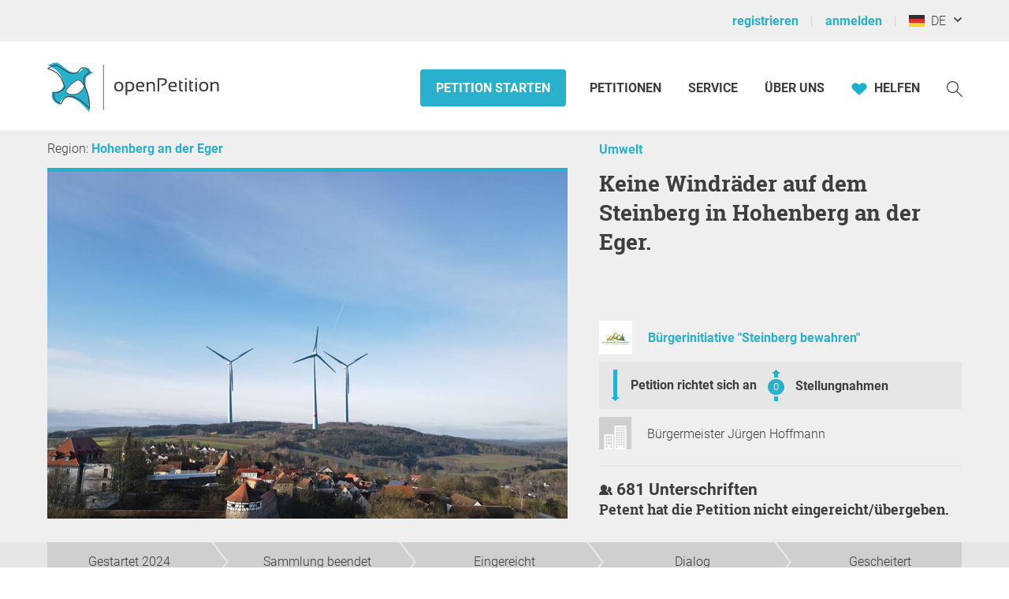

--- FILE ---
content_type: text/html; charset=UTF-8
request_url: https://www.openpetition.de/petition/statistik/keine-windraeder-auf-dem-steinberg-in-hohenberg-an-der-eger
body_size: 44999
content:

<!doctype html>
<html class="nojs"
	lang="de"
	dir="ltr"
	prefix="og: http://ogp.me/ns#"
>
<head>
	<meta charset="utf-8">
<meta name="viewport" content="initial-scale=1">
<title>
			Statistik &amp; Karten: Keine Windräder auf dem Steinberg in Hohenberg an der Eger. - Online-Petition	</title>


<!-- Icons / Web app information -->
	<link rel="icon" href="/favicon-32x32.png" type="image/png" sizes="32x32">
	<link rel="icon" href="/favicon-16x16.png" type="image/png" sizes="16x16">
	<link rel="apple-touch-icon" sizes="180x180" href="/apple-touch-icon.png">
	<link rel="mask-icon" href="/safari-pinned-tab.svg" color="#0d6c7f">
	<meta name="msapplication-TileColor" content="#0d6c7f">
	<meta name="theme-color" content="#29b0cc">
<link rel="manifest" href="/site.webmanifest">


<!-- Search engine information -->
	<meta name="robots" content="index, follow">
<meta name="description" content="Die Stadt Hohenberg hat das Steinberggebiet zur Prüfung als mögliches Windvorranggebiet beim Regionalen Planungsverband der Regierung von Oberfranken eingereicht. Sollte dieser Antrag genehmigt werden, werden die Bayerischen Staatsforsten (das Waldgebiet gehört zum Staatswald) durch ein öffentliches Ausschreibungsverfahren einen Investor suchen, der auf dem Steinberg Windräder errichtet. Die Bürgerinitiative &quot;Steinberg bewahren&quot; möchte die Errichtung von Windenergieanlagen auf dem Steinberg verh">
<meta name="keywords" content="epetition petition lokale regionale Unterschriften Liste Bürger Initiative Petition Aufruf Begehren Entscheid Eingabe Umfrage Anliegen Aktion Ersuchen Bitte Beschwerde Protest Kampagne Anfrage Idee Meinung Erfahrung Ratschlag Anregung Appell Resolution Erklärung erstellen bekanntmachen unterzeichnen zeichnen unterschreiben werben Politik Gesetzgebung Meinungen Meinungsbildung Willensbildung direkte Demokratie Basisdemokratie Open Government Partizipation">



<!-- Social media information -->
<meta property="og:site_name" content="openPetition">

			<meta property="og:title" content="Statistik &amp; Karten: Keine Windräder auf dem Steinberg in Hohenberg an der Eger. - Online-Petition">
		<meta property="og:image" content="https://www.openpetition.de/images/petition/keine-windraeder-auf-dem-steinberg-in-hohenberg-an-der-eger-suche-nach-alternativen-potenzialflaeche_1705595545_desktop.jpg">
		<meta property="og:description" content="Die Stadt Hohenberg hat das Steinberggebiet zur Prüfung als mögliches Windvorranggebiet beim Regionalen Planungsverband der Regierung von Oberfranken eingereicht. Sollte dieser Antrag genehmigt werden, werden die Bayerischen Staatsforsten (das Waldgebiet gehört zum Staatswald) durch ein öffentliches Ausschreibungsverfahren einen Investor suchen, der auf dem Steinberg Windräder errichtet. Die Bürgerinitiative &amp;quot;Steinberg bewahren&amp;quot; möchte die Errichtung von Windenergieanlagen auf dem Steinberg verh">
	
<!-- CSS -->

<link rel="preload"
		as="font"
		href="https://static.openpetition.de/fonts/Roboto/Roboto-Light.woff2"
		type="font/woff2"
		crossorigin="anonymous">
<link rel="preload"
		as="font"
		href="https://static.openpetition.de/fonts/Roboto/Roboto-Bold.woff2"
		type="font/woff2"
		crossorigin="anonymous">
<link rel="preload"
		as="font"
		href="https://static.openpetition.de/fonts/Roboto/Roboto-Black.woff2"
		type="font/woff2"
		crossorigin="anonymous">
<link rel="preload"
		as="font"
		href="https://static.openpetition.de/fonts/RobotoSlab/RobotoSlab-Bold.woff2"
		type="font/woff2"
		crossorigin="anonymous">


	<link rel="stylesheet" media="screen, print" href="https://static.openpetition.de/css/highcharts.css?1769598207">

	<link rel="stylesheet" media="screen" href="https://static.openpetition.de/css/main.css?1769598566">

<link rel="stylesheet" media="screen" href="https://static.openpetition.de/css/openpetition.css?1769598565">
<link rel="stylesheet" media="print" href="https://static.openpetition.de/css/openpetition_print.css?1769598566">

<style media="screen and (prefers-color-scheme: dark)">
	@import url('https://static.openpetition.de/css/darkmode-override.css?1769598207');
</style>

	
<style>
	.secondBg {
		background-image: url(/images/purpur_bg.gif);
	}
</style>

	<script>
	
		document.documentElement.classList.remove('nojs');
		document.documentElement.classList.add('js');
	</script>

	<!-- highcharts -->
			
		<script>
			document.addEventListener('DOMContentLoaded', function(event) {

			Highcharts.setOptions({
				chart: {
					styledMode: true,
				},
				lang: {
					decimalPoint: ',',
					thousandsSep: '.',
					loading: 'Daten werden geladen...',
					months: ["Januar","Februar","März","April","Mai","Juni","Juli","August","September","Oktober","November","Dezember"],
					weekdays: ["Sonntag","Montag","Dienstag","Mittwoch","Donnerstag","Freitag","Samstag"],
					shortMonths: ["Jan","Feb","Mär","Apr","Mai","Jun","Jul","Aug","Sep","Okt","Nov","Dez"],
					exportButtonTitle: 'Exportieren',
					printButtonTitle: 'Drucken',
					rangeSelectorFrom: 'Von',
					rangeSelectorTo: 'Bis',
					rangeSelectorZoom: 'Zeitraum',
					downloadPNG: 'Download als PNG-Bild',
					downloadJPEG: 'Download als JPEG-Bild',
					downloadPDF: 'Download als PDF-Dokument',
					downloadSVG: 'Download als SVG-Bild',
					downloadCSV: 'Download als CSV-Datei',
					downloadXLS: 'Download als XLS-Datei',
					viewData: 'Zeige als Tabelle',
					printChart: 'Drucken',
					openInCloud: 'Öffnen in der Highcharts Cloud',
					resetZoom: 'Zoom zurücksetzen',
					resetZoomTitle: 'Zoom zurücksetzen',
					noData: 'Keine Daten zum anzeigen'
				},
				credits: '',
				exporting: {
					enabled: true,
					allowHTML: true,
					buttons: {
						contextButton: {
							enabled: true,
							_titleKey: 'exportButtonTitle',
							menuItems:[
								'downloadPNG',
								'downloadJPEG',
								'downloadPDF',
								'downloadSVG',
								'downloadCSV',
								'downloadXLS'
							]
						}
					},
					chartOptions: {
						plotOptions: {
							pie: {
								size: 200
							}
						}
					}
				},
				navigation: {
					menuItemHoverStyle: {
						background: "var(--op--cyan-strong)",
						color: "var(--op--white)"
					}
				},
				plotOptions: {
					series: {
						lineWidth: 0,
						marker: {
							radius: 0
						}
					},
					pie: {
						allowPointSelect: true,
						cursor: 'pointer',
						dataLabels : {
							enabled: false
						},
						showInLegend: true,
						size: '250'
					}
				},
				responsive: {
					rules: [{
						condition: {
							maxWidth: 400
						},
						chartOptions: {
							legend: {
								maxHeight: 180
							}
						}
					}]
				},
				title: {
					widthAdjust: -100
				}
			});
		});
		</script>

	
</head>

<body 			id="petition-statistik"
							class="theme-background-variant-1"
		>

	<header id="header">
		<div id="op__user-nav"
			class="op__wrapper--width-100_percent -background--gray-very-light -print-display-none -display--small--none"
		>
			<div class="op__wrapper">
				<div class="op__row--flex">
					<div class="op__column -padding--0">
						<nav aria-label="Nutzermenü, Registrierung und Anmeldung">
							<ul class="op__list-user-nav">
								
																	<li class="op__list-user-nav__item">
	<a class="-line-height--49 -margin-vertical--2 -margin-right--5"
		id="register-link"
		href="/user/registrieren"
	>
		registrieren	</a>
	<div aria-hidden="true" class="-pipe -pipe--gray-light -display--flex -align-self--center -display--small--none">
	</div>
</li>

<li class="op__list-user-nav__item">
	<a class="-line-height--49 -margin-vertical--2 -margin-right--5 -padding-left--5 -padding--small--0"
		href="/user/anmelden"
	>
		anmelden	</a>
	<div aria-hidden="true" class="-pipe -pipe--gray-light -display--flex -align-self--center -display--small--none">
	</div>
</li>
								
								<li class="op__list-user-nav__item -padding-left--5">
	<button class="op__button-toggle-menu -line-height--49 -margin-vertical--2"
		title="Deutschland / Deutsch"
		aria-expanded="false"
		aria-controls="languages-dropdown"
		aria-label="Deutschland, Deutsch"
	>
		<svg id="flag-icons-de" viewBox="0 0 640 480" width="20" height="15" aria-hidden="true" class="icon-/flags/de op__flag-icon -no-pointer-event">  <path fill="#ffce00" d="M0 320h640v160H0z"/>  <path d="M0 0h640v160H0z"/>  <path fill="#d00" d="M0 160h640v160H0z"/><image src="/icon//flags/de_20x15.png" xlink:href="" width="20" height="15"/></svg>		&nbsp;
		DE	</button>

			<div class="op__dropdown-area -width--758 -max-width--small-100 -line-height--27">
		<div class="-padding--10">
			<ul id="languages-dropdown"
				class="op__list op__list--without-bullets op__list--small-spacing -margin-bottom--0"
			>
				<li>
					<h2>Sprache wechseln</h2>
					<div class="-column-count--2 -column-count--medium-3">
						<ul class="op__list op__list--without-bullets">
																							<li>
									<div class="op__column -padding-vertical--0 -padding-left--0 -line-height--27">
																					<a href="?language=af_ZA.utf8"
											   title="Afrikaans"
											   rel="nofollow"
											>
												Afrikaans											</a>
																			</div>
								</li>
																							<li>
									<div class="op__column -padding-vertical--0 -padding-left--0 -line-height--27">
																					<a href="?language=da_DK.utf8"
											   title="Dänisch"
											   rel="nofollow"
											>
												Dansk											</a>
																			</div>
								</li>
																							<li>
									<div class="op__column -padding-vertical--0 -padding-left--0 -line-height--27">
																					<span class="op__bold">
												Deutsch											</span>
																			</div>
								</li>
																							<li>
									<div class="op__column -padding-vertical--0 -padding-left--0 -line-height--27">
																					<a href="?language=et_EE.utf8"
											   title="Estnisch"
											   rel="nofollow"
											>
												Eesti keel											</a>
																			</div>
								</li>
																							<li>
									<div class="op__column -padding-vertical--0 -padding-left--0 -line-height--27">
																					<a href="?language=en_GB.utf8"
											   title="Englisch"
											   rel="nofollow"
											>
												English											</a>
																			</div>
								</li>
																							<li>
									<div class="op__column -padding-vertical--0 -padding-left--0 -line-height--27">
																					<a href="?language=es_ES.utf8"
											   title="Spanisch"
											   rel="nofollow"
											>
												Español											</a>
																			</div>
								</li>
																							<li>
									<div class="op__column -padding-vertical--0 -padding-left--0 -line-height--27">
																					<a href="?language=fr_FR.utf8"
											   title="Französisch"
											   rel="nofollow"
											>
												Français											</a>
																			</div>
								</li>
																							<li>
									<div class="op__column -padding-vertical--0 -padding-left--0 -line-height--27">
																					<a href="?language=hr_HR.utf8"
											   title="Kroatisch"
											   rel="nofollow"
											>
												Hrvatski											</a>
																			</div>
								</li>
																							<li>
									<div class="op__column -padding-vertical--0 -padding-left--0 -line-height--27">
																					<a href="?language=it_IT.utf8"
											   title="Italienisch"
											   rel="nofollow"
											>
												Italiano											</a>
																			</div>
								</li>
																							<li>
									<div class="op__column -padding-vertical--0 -padding-left--0 -line-height--27">
																					<a href="?language=lv_LV.utf8"
											   title="Lettisch"
											   rel="nofollow"
											>
												Latviešu valoda											</a>
																			</div>
								</li>
																							<li>
									<div class="op__column -padding-vertical--0 -padding-left--0 -line-height--27">
																					<a href="?language=lt_LT.utf8"
											   title="Litauisch"
											   rel="nofollow"
											>
												Lietuvių kalba											</a>
																			</div>
								</li>
																							<li>
									<div class="op__column -padding-vertical--0 -padding-left--0 -line-height--27">
																					<a href="?language=hu_HU.utf8"
											   title="Ungarisch"
											   rel="nofollow"
											>
												Magyar											</a>
																			</div>
								</li>
																							<li>
									<div class="op__column -padding-vertical--0 -padding-left--0 -line-height--27">
																					<a href="?language=nl_NL.utf8"
											   title="Niederländisch"
											   rel="nofollow"
											>
												Nederlands											</a>
																			</div>
								</li>
																							<li>
									<div class="op__column -padding-vertical--0 -padding-left--0 -line-height--27">
																					<a href="?language=nb_NO.utf8"
											   title="Norwegisch"
											   rel="nofollow"
											>
												Norsk											</a>
																			</div>
								</li>
																							<li>
									<div class="op__column -padding-vertical--0 -padding-left--0 -line-height--27">
																					<a href="?language=pl_PL.utf8"
											   title="Polnisch"
											   rel="nofollow"
											>
												Polski											</a>
																			</div>
								</li>
																							<li>
									<div class="op__column -padding-vertical--0 -padding-left--0 -line-height--27">
																					<a href="?language=pt_PT.utf8"
											   title="Portugiesisch"
											   rel="nofollow"
											>
												Português											</a>
																			</div>
								</li>
																							<li>
									<div class="op__column -padding-vertical--0 -padding-left--0 -line-height--27">
																					<a href="?language=ru_RU.utf8"
											   title="Russisch"
											   rel="nofollow"
											>
												Pусский											</a>
																			</div>
								</li>
																							<li>
									<div class="op__column -padding-vertical--0 -padding-left--0 -line-height--27">
																					<a href="?language=ro_RO.utf8"
											   title="Rumänisch"
											   rel="nofollow"
											>
												Română											</a>
																			</div>
								</li>
																							<li>
									<div class="op__column -padding-vertical--0 -padding-left--0 -line-height--27">
																					<a href="?language=sq_MK.utf8"
											   title="Albanisch"
											   rel="nofollow"
											>
												Shqipja											</a>
																			</div>
								</li>
																							<li>
									<div class="op__column -padding-vertical--0 -padding-left--0 -line-height--27">
																					<a href="?language=sk_SK.utf8"
											   title="Slowakisch"
											   rel="nofollow"
											>
												Slovenský											</a>
																			</div>
								</li>
																							<li>
									<div class="op__column -padding-vertical--0 -padding-left--0 -line-height--27">
																					<a href="?language=sl_SI.utf8"
											   title="Slowenisch"
											   rel="nofollow"
											>
												Slovenščina											</a>
																			</div>
								</li>
																							<li>
									<div class="op__column -padding-vertical--0 -padding-left--0 -line-height--27">
																					<a href="?language=fi_FI.utf8"
											   title="Finnisch"
											   rel="nofollow"
											>
												Suomi											</a>
																			</div>
								</li>
																							<li>
									<div class="op__column -padding-vertical--0 -padding-left--0 -line-height--27">
																					<a href="?language=sv_SE.utf8"
											   title="Schwedisch"
											   rel="nofollow"
											>
												Svenska											</a>
																			</div>
								</li>
																							<li>
									<div class="op__column -padding-vertical--0 -padding-left--0 -line-height--27">
																					<a href="?language=tr_TR.utf8"
											   title="Türkisch"
											   rel="nofollow"
											>
												Türkçe											</a>
																			</div>
								</li>
																							<li>
									<div class="op__column -padding-vertical--0 -padding-left--0 -line-height--27">
																					<a href="?language=uk_UA.utf8"
											   title="Ukrainisch"
											   rel="nofollow"
											>
												Yкраїнська											</a>
																			</div>
								</li>
																							<li>
									<div class="op__column -padding-vertical--0 -padding-left--0 -line-height--27">
																					<a href="?language=cs_CZ.utf8"
											   title="Tschechisch"
											   rel="nofollow"
											>
												Čeština											</a>
																			</div>
								</li>
																							<li>
									<div class="op__column -padding-vertical--0 -padding-left--0 -line-height--27">
																					<a href="?language=el_GR.utf8"
											   title="Griechisch"
											   rel="nofollow"
											>
												ελληνικά											</a>
																			</div>
								</li>
																							<li>
									<div class="op__column -padding-vertical--0 -padding-left--0 -line-height--27">
																					<a href="?language=bg_BG.utf8"
											   title="Bulgarisch"
											   rel="nofollow"
											>
												български											</a>
																			</div>
								</li>
																							<li>
									<div class="op__column -padding-vertical--0 -padding-left--0 -line-height--27">
																					<a href="?language=kk_KZ.utf8"
											   title="Kasachisch"
											   rel="nofollow"
											>
												қазақша											</a>
																			</div>
								</li>
																							<li>
									<div class="op__column -padding-vertical--0 -padding-left--0 -line-height--27">
																					<a href="?language=hy_AM.utf8"
											   title="Armenisch"
											   rel="nofollow"
											>
												Գրաբար											</a>
																			</div>
								</li>
																							<li>
									<div class="op__column -padding-vertical--0 -padding-left--0 -line-height--27">
																					<a href="?language=ka_GE.utf8"
											   title="Georgisch"
											   rel="nofollow"
											>
												ქართული ენა											</a>
																			</div>
								</li>
																							<li>
									<div class="op__column -padding-vertical--0 -padding-left--0 -line-height--27">
																					<a href="?language=ja_JP.utf8"
											   title="Japanisch"
											   rel="nofollow"
											>
												日本語											</a>
																			</div>
								</li>
																							<li>
									<div class="op__column -padding-vertical--0 -padding-left--0 -line-height--27">
																					<a href="?language=ko_KR.utf8"
											   title="Koreanisch"
											   rel="nofollow"
											>
												한국어											</a>
																			</div>
								</li>
													</ul>
					</div>
				</li>
				<li aria-disabled="true">
					<hr>
				</li>
				<li>
					<h2>Land wechseln</h2>

					<div class="-column-count--2 -column-count--medium-3">
						<ul class="op__list op__list--without-bullets">
															<li>
									<div class="op__column -padding-vertical--0 -padding-left--0 -line-height--27">
																					<a href="https://www.openpetition.eu/al?language=de_DE.utf8"
											   title="Zur Übersichtsseite für Albanien"
											   rel="nofollow"
											>
												Albanien											</a>
																			</div>
								</li>
															<li>
									<div class="op__column -padding-vertical--0 -padding-left--0 -line-height--27">
																					<a href="https://www.openpetition.org/ar?language=de_DE.utf8"
											   title="Zur Übersichtsseite für Argentinien"
											   rel="nofollow"
											>
												Argentinien											</a>
																			</div>
								</li>
															<li>
									<div class="op__column -padding-vertical--0 -padding-left--0 -line-height--27">
																					<a href="https://www.openpetition.org/au?language=de_DE.utf8"
											   title="Zur Übersichtsseite für Australien"
											   rel="nofollow"
											>
												Australien											</a>
																			</div>
								</li>
															<li>
									<div class="op__column -padding-vertical--0 -padding-left--0 -line-height--27">
																					<a href="https://www.openpetition.eu/be?language=de_DE.utf8"
											   title="Zur Übersichtsseite für Belgien"
											   rel="nofollow"
											>
												Belgien											</a>
																			</div>
								</li>
															<li>
									<div class="op__column -padding-vertical--0 -padding-left--0 -line-height--27">
																					<a href="https://www.openpetition.eu/ba?language=de_DE.utf8"
											   title="Zur Übersichtsseite für Bosnien und Herzegowina"
											   rel="nofollow"
											>
												Bosnien und Herzegowina											</a>
																			</div>
								</li>
															<li>
									<div class="op__column -padding-vertical--0 -padding-left--0 -line-height--27">
																					<a href="https://www.openpetition.org/br?language=de_DE.utf8"
											   title="Zur Übersichtsseite für Brasilien"
											   rel="nofollow"
											>
												Brasilien											</a>
																			</div>
								</li>
															<li>
									<div class="op__column -padding-vertical--0 -padding-left--0 -line-height--27">
																					<a href="https://www.openpetition.eu/bg?language=de_DE.utf8"
											   title="Zur Übersichtsseite für Bulgarien"
											   rel="nofollow"
											>
												Bulgarien											</a>
																			</div>
								</li>
															<li>
									<div class="op__column -padding-vertical--0 -padding-left--0 -line-height--27">
																					<a href="https://www.openpetition.org/cl?language=de_DE.utf8"
											   title="Zur Übersichtsseite für Chile"
											   rel="nofollow"
											>
												Chile											</a>
																			</div>
								</li>
															<li>
									<div class="op__column -padding-vertical--0 -padding-left--0 -line-height--27">
																					<a href="https://www.openpetition.org/cr?language=de_DE.utf8"
											   title="Zur Übersichtsseite für Costa Rica"
											   rel="nofollow"
											>
												Costa Rica											</a>
																			</div>
								</li>
															<li>
									<div class="op__column -padding-vertical--0 -padding-left--0 -line-height--27">
																					<span class="op__bold">
												Deutschland											</span>
																			</div>
								</li>
															<li>
									<div class="op__column -padding-vertical--0 -padding-left--0 -line-height--27">
																					<a href="https://www.openpetition.eu/dk?language=de_DE.utf8"
											   title="Zur Übersichtsseite für Dänemark"
											   rel="nofollow"
											>
												Dänemark											</a>
																			</div>
								</li>
															<li>
									<div class="op__column -padding-vertical--0 -padding-left--0 -line-height--27">
																					<a href="https://www.openpetition.eu/ee?language=de_DE.utf8"
											   title="Zur Übersichtsseite für Estland"
											   rel="nofollow"
											>
												Estland											</a>
																			</div>
								</li>
															<li>
									<div class="op__column -padding-vertical--0 -padding-left--0 -line-height--27">
																					<a href="https://www.openpetition.eu?language=de_DE.utf8"
											   title="Zur Übersichtsseite für Europäische Union"
											   rel="nofollow"
											>
												Europäische Union											</a>
																			</div>
								</li>
															<li>
									<div class="op__column -padding-vertical--0 -padding-left--0 -line-height--27">
																					<a href="https://www.openpetition.eu/fi?language=de_DE.utf8"
											   title="Zur Übersichtsseite für Finnland"
											   rel="nofollow"
											>
												Finnland											</a>
																			</div>
								</li>
															<li>
									<div class="op__column -padding-vertical--0 -padding-left--0 -line-height--27">
																					<a href="https://www.openpetition.eu/fr?language=de_DE.utf8"
											   title="Zur Übersichtsseite für Frankreich"
											   rel="nofollow"
											>
												Frankreich											</a>
																			</div>
								</li>
															<li>
									<div class="op__column -padding-vertical--0 -padding-left--0 -line-height--27">
																					<a href="https://www.openpetition.org/gh?language=de_DE.utf8"
											   title="Zur Übersichtsseite für Ghana"
											   rel="nofollow"
											>
												Ghana											</a>
																			</div>
								</li>
															<li>
									<div class="op__column -padding-vertical--0 -padding-left--0 -line-height--27">
																					<a href="https://www.openpetition.eu/gr?language=de_DE.utf8"
											   title="Zur Übersichtsseite für Griechenland"
											   rel="nofollow"
											>
												Griechenland											</a>
																			</div>
								</li>
															<li>
									<div class="op__column -padding-vertical--0 -padding-left--0 -line-height--27">
																					<a href="https://www.openpetition.eu/ie?language=de_DE.utf8"
											   title="Zur Übersichtsseite für Irland"
											   rel="nofollow"
											>
												Irland											</a>
																			</div>
								</li>
															<li>
									<div class="op__column -padding-vertical--0 -padding-left--0 -line-height--27">
																					<a href="https://www.openpetition.eu/is?language=de_DE.utf8"
											   title="Zur Übersichtsseite für Island"
											   rel="nofollow"
											>
												Island											</a>
																			</div>
								</li>
															<li>
									<div class="op__column -padding-vertical--0 -padding-left--0 -line-height--27">
																					<a href="https://www.openpetition.eu/it?language=de_DE.utf8"
											   title="Zur Übersichtsseite für Italien"
											   rel="nofollow"
											>
												Italien											</a>
																			</div>
								</li>
															<li>
									<div class="op__column -padding-vertical--0 -padding-left--0 -line-height--27">
																					<a href="https://www.openpetition.org/ca?language=de_DE.utf8"
											   title="Zur Übersichtsseite für Kanada"
											   rel="nofollow"
											>
												Kanada											</a>
																			</div>
								</li>
															<li>
									<div class="op__column -padding-vertical--0 -padding-left--0 -line-height--27">
																					<a href="https://www.openpetition.eu/hr?language=de_DE.utf8"
											   title="Zur Übersichtsseite für Kroatien"
											   rel="nofollow"
											>
												Kroatien											</a>
																			</div>
								</li>
															<li>
									<div class="op__column -padding-vertical--0 -padding-left--0 -line-height--27">
																					<a href="https://www.openpetition.eu/lv?language=de_DE.utf8"
											   title="Zur Übersichtsseite für Lettland"
											   rel="nofollow"
											>
												Lettland											</a>
																			</div>
								</li>
															<li>
									<div class="op__column -padding-vertical--0 -padding-left--0 -line-height--27">
																					<a href="https://www.openpetition.eu/li?language=de_DE.utf8"
											   title="Zur Übersichtsseite für Liechtenstein"
											   rel="nofollow"
											>
												Liechtenstein											</a>
																			</div>
								</li>
															<li>
									<div class="op__column -padding-vertical--0 -padding-left--0 -line-height--27">
																					<a href="https://www.openpetition.eu/lt?language=de_DE.utf8"
											   title="Zur Übersichtsseite für Litauen"
											   rel="nofollow"
											>
												Litauen											</a>
																			</div>
								</li>
															<li>
									<div class="op__column -padding-vertical--0 -padding-left--0 -line-height--27">
																					<a href="https://www.openpetition.eu/lu?language=de_DE.utf8"
											   title="Zur Übersichtsseite für Luxemburg"
											   rel="nofollow"
											>
												Luxemburg											</a>
																			</div>
								</li>
															<li>
									<div class="op__column -padding-vertical--0 -padding-left--0 -line-height--27">
																					<a href="https://www.openpetition.eu/mt?language=de_DE.utf8"
											   title="Zur Übersichtsseite für Malta"
											   rel="nofollow"
											>
												Malta											</a>
																			</div>
								</li>
															<li>
									<div class="op__column -padding-vertical--0 -padding-left--0 -line-height--27">
																					<a href="https://www.openpetition.eu/me?language=de_DE.utf8"
											   title="Zur Übersichtsseite für Montenegro"
											   rel="nofollow"
											>
												Montenegro											</a>
																			</div>
								</li>
															<li>
									<div class="op__column -padding-vertical--0 -padding-left--0 -line-height--27">
																					<a href="https://www.openpetition.org/na?language=de_DE.utf8"
											   title="Zur Übersichtsseite für Namibia"
											   rel="nofollow"
											>
												Namibia											</a>
																			</div>
								</li>
															<li>
									<div class="op__column -padding-vertical--0 -padding-left--0 -line-height--27">
																					<a href="https://www.openpetition.org/nz?language=de_DE.utf8"
											   title="Zur Übersichtsseite für Neuseeland"
											   rel="nofollow"
											>
												Neuseeland											</a>
																			</div>
								</li>
															<li>
									<div class="op__column -padding-vertical--0 -padding-left--0 -line-height--27">
																					<a href="https://www.openpetition.eu/nl?language=de_DE.utf8"
											   title="Zur Übersichtsseite für Niederlande"
											   rel="nofollow"
											>
												Niederlande											</a>
																			</div>
								</li>
															<li>
									<div class="op__column -padding-vertical--0 -padding-left--0 -line-height--27">
																					<a href="https://www.openpetition.eu/mk?language=de_DE.utf8"
											   title="Zur Übersichtsseite für Nordmazedonien"
											   rel="nofollow"
											>
												Nordmazedonien											</a>
																			</div>
								</li>
															<li>
									<div class="op__column -padding-vertical--0 -padding-left--0 -line-height--27">
																					<a href="https://www.openpetition.eu/no?language=de_DE.utf8"
											   title="Zur Übersichtsseite für Norwegen"
											   rel="nofollow"
											>
												Norwegen											</a>
																			</div>
								</li>
															<li>
									<div class="op__column -padding-vertical--0 -padding-left--0 -line-height--27">
																					<a href="https://www.openpetition.org/pa?language=de_DE.utf8"
											   title="Zur Übersichtsseite für Panama"
											   rel="nofollow"
											>
												Panama											</a>
																			</div>
								</li>
															<li>
									<div class="op__column -padding-vertical--0 -padding-left--0 -line-height--27">
																					<a href="https://www.openpetition.org/py?language=de_DE.utf8"
											   title="Zur Übersichtsseite für Paraguay"
											   rel="nofollow"
											>
												Paraguay											</a>
																			</div>
								</li>
															<li>
									<div class="op__column -padding-vertical--0 -padding-left--0 -line-height--27">
																					<a href="https://www.openpetition.org/pe?language=de_DE.utf8"
											   title="Zur Übersichtsseite für Peru"
											   rel="nofollow"
											>
												Peru											</a>
																			</div>
								</li>
															<li>
									<div class="op__column -padding-vertical--0 -padding-left--0 -line-height--27">
																					<a href="https://www.openpetition.eu/pl?language=de_DE.utf8"
											   title="Zur Übersichtsseite für Polen"
											   rel="nofollow"
											>
												Polen											</a>
																			</div>
								</li>
															<li>
									<div class="op__column -padding-vertical--0 -padding-left--0 -line-height--27">
																					<a href="https://www.openpetition.eu/pt?language=de_DE.utf8"
											   title="Zur Übersichtsseite für Portugal"
											   rel="nofollow"
											>
												Portugal											</a>
																			</div>
								</li>
															<li>
									<div class="op__column -padding-vertical--0 -padding-left--0 -line-height--27">
																					<a href="https://www.openpetition.eu/ro?language=de_DE.utf8"
											   title="Zur Übersichtsseite für Rumänien"
											   rel="nofollow"
											>
												Rumänien											</a>
																			</div>
								</li>
															<li>
									<div class="op__column -padding-vertical--0 -padding-left--0 -line-height--27">
																					<a href="https://www.openpetition.org/ru?language=de_DE.utf8"
											   title="Zur Übersichtsseite für Russland"
											   rel="nofollow"
											>
												Russland											</a>
																			</div>
								</li>
															<li>
									<div class="op__column -padding-vertical--0 -padding-left--0 -line-height--27">
																					<a href="https://www.openpetition.eu/se?language=de_DE.utf8"
											   title="Zur Übersichtsseite für Schweden"
											   rel="nofollow"
											>
												Schweden											</a>
																			</div>
								</li>
															<li>
									<div class="op__column -padding-vertical--0 -padding-left--0 -line-height--27">
																					<a href="https://www.openpetition.eu/ch?language=de_DE.utf8"
											   title="Zur Übersichtsseite für Schweiz"
											   rel="nofollow"
											>
												Schweiz											</a>
																			</div>
								</li>
															<li>
									<div class="op__column -padding-vertical--0 -padding-left--0 -line-height--27">
																					<a href="https://www.openpetition.eu/rs?language=de_DE.utf8"
											   title="Zur Übersichtsseite für Serbien"
											   rel="nofollow"
											>
												Serbien											</a>
																			</div>
								</li>
															<li>
									<div class="op__column -padding-vertical--0 -padding-left--0 -line-height--27">
																					<a href="https://www.openpetition.eu/sk?language=de_DE.utf8"
											   title="Zur Übersichtsseite für Slowakei"
											   rel="nofollow"
											>
												Slowakei											</a>
																			</div>
								</li>
															<li>
									<div class="op__column -padding-vertical--0 -padding-left--0 -line-height--27">
																					<a href="https://www.openpetition.eu/si?language=de_DE.utf8"
											   title="Zur Übersichtsseite für Slowenien"
											   rel="nofollow"
											>
												Slowenien											</a>
																			</div>
								</li>
															<li>
									<div class="op__column -padding-vertical--0 -padding-left--0 -line-height--27">
																					<a href="https://www.openpetition.eu/es?language=de_DE.utf8"
											   title="Zur Übersichtsseite für Spanien"
											   rel="nofollow"
											>
												Spanien											</a>
																			</div>
								</li>
															<li>
									<div class="op__column -padding-vertical--0 -padding-left--0 -line-height--27">
																					<a href="https://www.openpetition.org/za?language=de_DE.utf8"
											   title="Zur Übersichtsseite für Südafrika"
											   rel="nofollow"
											>
												Südafrika											</a>
																			</div>
								</li>
															<li>
									<div class="op__column -padding-vertical--0 -padding-left--0 -line-height--27">
																					<a href="https://www.openpetition.eu/cz?language=de_DE.utf8"
											   title="Zur Übersichtsseite für Tschechien"
											   rel="nofollow"
											>
												Tschechien											</a>
																			</div>
								</li>
															<li>
									<div class="op__column -padding-vertical--0 -padding-left--0 -line-height--27">
																					<a href="https://www.openpetition.org/tr?language=de_DE.utf8"
											   title="Zur Übersichtsseite für Türkei"
											   rel="nofollow"
											>
												Türkei											</a>
																			</div>
								</li>
															<li>
									<div class="op__column -padding-vertical--0 -padding-left--0 -line-height--27">
																					<a href="https://www.openpetition.org/ua?language=de_DE.utf8"
											   title="Zur Übersichtsseite für Ukraine"
											   rel="nofollow"
											>
												Ukraine											</a>
																			</div>
								</li>
															<li>
									<div class="op__column -padding-vertical--0 -padding-left--0 -line-height--27">
																					<a href="https://www.openpetition.eu/hu?language=de_DE.utf8"
											   title="Zur Übersichtsseite für Ungarn"
											   rel="nofollow"
											>
												Ungarn											</a>
																			</div>
								</li>
															<li>
									<div class="op__column -padding-vertical--0 -padding-left--0 -line-height--27">
																					<a href="https://www.openpetition.org/uy?language=de_DE.utf8"
											   title="Zur Übersichtsseite für Uruguay"
											   rel="nofollow"
											>
												Uruguay											</a>
																			</div>
								</li>
															<li>
									<div class="op__column -padding-vertical--0 -padding-left--0 -line-height--27">
																					<a href="https://www.openpetition.org/us?language=de_DE.utf8"
											   title="Zur Übersichtsseite für Vereinigte Staaten"
											   rel="nofollow"
											>
												Vereinigte Staaten											</a>
																			</div>
								</li>
															<li>
									<div class="op__column -padding-vertical--0 -padding-left--0 -line-height--27">
																					<a href="https://www.openpetition.org/uk?language=de_DE.utf8"
											   title="Zur Übersichtsseite für Vereinigtes Königreich"
											   rel="nofollow"
											>
												Vereinigtes Königreich											</a>
																			</div>
								</li>
															<li>
									<div class="op__column -padding-vertical--0 -padding-left--0 -line-height--27">
																					<a href="https://www.openpetition.eu/cy?language=de_DE.utf8"
											   title="Zur Übersichtsseite für Zypern"
											   rel="nofollow"
											>
												Zypern											</a>
																			</div>
								</li>
															<li>
									<div class="op__column -padding-vertical--0 -padding-left--0 -line-height--27">
																					<a href="https://www.openpetition.eu/at?language=de_DE.utf8"
											   title="Zur Übersichtsseite für Österreich"
											   rel="nofollow"
											>
												Österreich											</a>
																			</div>
								</li>
													</ul>
					</div>
				</li>
			</ul>
		</div>
	</div>
</li>

															</ul>
						</nav>
					</div>
				</div>
			</div>
		</div>
		<div id="op-nav"
			class="op__wrapper--width-100_percent"
		>
			<nav aria-label="Hauptmenü" class="op__wrapper -position--relative">
									

<a id="op__header__logo"
	title="Zur Startseite von openPetition Deutschland"
	href="/"
	data-site-context="openpetition">
	<svg viewBox="0 0 243.50002 71.729995" width="100%" height="100%" aria-hidden="true" class="icon-logo_openpetition_big_with_color">	<g transform="translate(-111.82,-85.170004)">		<!-- Line between bird and "openPetition" -->		<rect class="-fill--gray-very-dark" fill="#3e3d40" height="62.360001" width="0.85000002" y="91.699997" x="189.17"/>		<!-- White backdrop--> 		<path style="fill:#fff" d="m 170.7,153.25 -0.69,-0.71 c -0.09,-0.1 -9.34,-9.65 -15.32,-12.77 -0.59,-0.31 -1.16,-0.63 -1.77,-0.98 -2.67,-1.52 -5.44,-3.08 -9.22,-2.97 -4.03,0.14 -7.19,1.59 -9.14,4.2 -1.32,1.77 -3.25,6.19 -3.27,6.23 l -0.16,0.37 -0.37,-0.15 c -0.23,-0.09 -5.55,-2.2 -8.2,-5.45 -3.47,-4.24 -2.05,-10.54 -1.99,-10.8 l 0.08,-0.34 0.35,0.02 c 0.01,0 0.27,0.01 0.71,0.01 1.4,0 4.89,-0.12 7.16,-1.27 3.48,-1.76 5.21,-2.98 6.69,-5.89 -0.31,-0.88 -1.74,-4.9 -2.55,-6.89 -2.28,-5.62 -4.94,-9.66 -7.91,-12.01 -3.46,-2.73 -12.46,-6.33 -12.56,-6.37 l -0.72,-0.28 0.62,-0.45 c 0.25,-0.18 6.22,-4.48 11.07,-4.48 1.13,0 2.13,0.24 2.96,0.71 1.85,1.05 3.94,2.42 6.16,3.87 3.37,2.21 6.85,4.49 9.35,5.48 2.49,0.98 5.4,1.29 7.69,0.78 1.69,-0.37 2.8,-0.93 3.95,-1.66 1.17,-0.74 1.9,-1.74 2.6,-2.71 1.18,-1.62 2.39,-3.29 5.55,-3.29 h 0.12 c 3.51,0.04 5.84,1.79 6.54,4.9 0,0 0,0.01 0,0.01 0.65,0.16 1.24,0.37 1.75,0.62 1.52,0.76 1.85,1.68 1.88,1.78 l 0.18,0.56 h -0.63 c -0.28,0 -1.69,0 -2.62,0.09 -0.15,0.01 -0.31,0.04 -0.48,0.07 -0.11,0.45 -0.29,0.84 -0.53,1.16 -0.63,0.84 -1.21,1.12 -1.77,1.4 -0.59,0.29 -1.2,0.58 -2.06,1.59 l -0.03,0.03 c -0.01,0.01 -1.69,1.7 -0.97,6.32 0.46,2.97 0.67,5.07 0.41,6.95 1.02,1.81 1.93,3.69 2.76,5.46 4.77,10.1 4.42,25.74 4.42,25.9 z"/>				<!-- Colored body of the bird -->		<path class="-fill--cyan-strong" fill="#29b0cc" d="m 173.74,102.35 c -0.64,-0.39 -1.33,-0.66 -2,-0.87 -0.01,-0.11 -0.02,-0.21 -0.04,-0.29 -0.47,-3.32 -2.73,-5.12 -6.18,-5.45 -5.19,-0.5 -5.42,3.7 -9.13,5.64 -1.4,0.73 -2.69,1.22 -4.52,1.47 -2.83,0.38 -5.96,-0.36 -8.42,-1.57 -4.3,-2.13 -11,-8.14 -15.85,-11.44 -4.85,-3.3 -14.87,2.79 -14.87,2.79 0,0 9.55,4.58 13,8.03 5.72,5.73 6.76,11.25 7.55,13.77 0.79,2.52 1.56,5.33 1.56,5.33 0,0 -2,6.39 -7.37,8.56 -3.39,1.37 -8.76,0.67 -8.76,0.67 0,0 -2.13,6.62 1.13,11.35 2.52,3.66 8.14,6.42 8.14,6.42 0,0 2.49,-4.62 4.11,-6.46 2.23,-2.54 4.76,-3.34 6.62,-3.61 5,-0.72 10.35,1.58 15.53,5.06 6.62,4.45 15.4,15.15 15.4,15.15 0,0 1.79,-16.65 -2.45,-27.93 -2.3,-6.13 -2.45,-9.8 -2.34,-13.69 0.15,-5.38 1.77,-7.07 1.77,-7.07 2.06,-2.05 2.91,-1.24 4.34,-2.84 0.33,-0.36 0.53,-0.82 0.66,-1.31 0.29,-0.03 0.58,-0.06 0.86,-0.06 1.14,-0.01 2.91,0.14 2.91,0.14 0,0 -0.2,-0.91 -1.65,-1.79 z m -15.3,25.88 c -3.75,3.1 -4.36,4.16 -8.28,4.42 -3.92,0.27 -7.99,0.35 -9.88,-1.26 0,0 -2.07,-1.02 -2.26,-1.79 -0.2,-0.76 -0.52,-1.52 0,-2.38 0.52,-0.86 4.53,-5.96 6.42,-7.71 1.89,-1.75 5.73,-4.95 7,-5.42 1.27,-0.46 3.52,-1.09 3.52,-1.09 0,0 1.48,0.44 2.96,1.68 1.48,1.24 5.14,6.46 5.14,6.46 0,0 -0.87,4 -4.62,7.09 z"/>		<!-- Empty stomach of the bird -->		<path style="fill: #3e3d40" d="m 170.7,153.25 -0.69,-0.71 c -0.09,-0.1 -9.34,-9.65 -15.32,-12.77 -0.59,-0.31 -1.16,-0.63 -1.77,-0.98 -2.67,-1.52 -5.44,-3.08 -9.22,-2.97 -4.03,0.14 -7.19,1.59 -9.14,4.2 -1.32,1.77 -3.25,6.19 -3.27,6.23 l -0.16,0.37 -0.37,-0.15 c -0.23,-0.09 -5.55,-2.2 -8.2,-5.45 -3.47,-4.24 -2.05,-10.54 -1.99,-10.8 l 0.08,-0.34 0.35,0.02 c 0.05,0 4.96,0.21 7.87,-1.26 3.48,-1.76 5.21,-2.98 6.69,-5.89 -0.31,-0.88 -1.74,-4.9 -2.55,-6.89 -2.28,-5.62 -4.94,-9.66 -7.91,-12.01 -3.46,-2.73 -12.46,-6.33 -12.56,-6.37 l -0.72,-0.28 0.62,-0.45 c 0.37,-0.27 9.11,-6.55 14.03,-3.77 1.85,1.05 3.94,2.42 6.16,3.87 3.37,2.21 6.85,4.49 9.35,5.48 2.52,1 5.4,1.29 7.69,0.78 1.69,-0.37 2.8,-0.93 3.95,-1.66 1.17,-0.74 1.9,-1.74 2.6,-2.71 1.18,-1.62 2.39,-3.29 5.55,-3.29 0.04,0 0.08,0 0.11,0 l -0.01,0.85 c -2.82,-0.03 -3.82,1.35 -4.98,2.95 -0.75,1.03 -1.53,2.1 -2.83,2.93 -1.45,0.92 -2.67,1.43 -4.21,1.77 -2.44,0.54 -5.5,0.23 -8.17,-0.82 -2.58,-1.02 -6.1,-3.33 -9.5,-5.56 -2.2,-1.44 -4.28,-2.81 -6.11,-3.84 -3.75,-2.11 -10.4,1.9 -12.49,3.28 2.25,0.93 9.02,3.82 12.03,6.19 3.09,2.44 5.84,6.6 8.17,12.35 0.92,2.26 2.61,7.06 2.62,7.1 l 0.06,0.17 -0.08,0.16 c -1.6,3.23 -3.49,4.59 -7.14,6.43 -2.66,1.34 -6.69,1.38 -7.92,1.36 -0.24,1.34 -0.89,6.35 1.88,9.73 2.13,2.6 6.25,4.51 7.5,5.04 0.51,-1.13 2.04,-4.46 3.2,-6.02 2.1,-2.82 5.48,-4.39 9.77,-4.54 4.02,-0.14 7.01,1.57 9.65,3.07 0.6,0.34 1.17,0.67 1.75,0.97 5.19,2.72 12.52,9.89 14.83,12.21 -0.01,-3.6 -0.36,-16.06 -4.34,-24.5 -0.61,-1.29 -1.37,-2.9 -2.26,-4.56 -0.19,0.64 -0.45,1.26 -0.8,1.85 -1.47,2.47 -7.01,10.42 -16.6,9.38 -5.5,-0.6 -7.53,-2.23 -8.28,-3.5 -0.45,-0.77 -0.55,-1.66 -0.26,-2.38 1.57,-3.89 12.65,-15.57 17.72,-14.85 3.01,0.43 5.55,3.32 7.75,6.99 0.06,-1.63 -0.18,-3.46 -0.51,-5.57 -0.75,-4.89 0.99,-6.83 1.21,-7.05 0.97,-1.13 1.68,-1.48 2.31,-1.79 0.53,-0.26 0.96,-0.47 1.47,-1.15 l 0.66,0.52 c -0.63,0.84 -1.21,1.12 -1.77,1.4 -0.59,0.29 -1.2,0.58 -2.06,1.59 l -0.03,0.03 c -0.01,0.01 -1.69,1.7 -0.97,6.32 0.41,2.69 0.7,4.96 0.42,6.96 0.98,1.75 1.89,3.61 2.75,5.44 4.77,10.1 4.42,25.74 4.42,25.9 z m -16.11,-39.78 c -4.51,0 -14.89,10.44 -16.46,14.35 -0.07,0.18 -0.27,0.81 0.21,1.62 0.53,0.9 2.22,2.49 7.65,3.09 9.1,1 14.39,-6.62 15.79,-8.97 0.46,-0.78 0.75,-1.61 0.91,-2.51 -2.07,-3.62 -4.73,-7.13 -7.73,-7.56 -0.12,-0.01 -0.25,-0.02 -0.37,-0.02 z"/>		<!-- Outline of the bird -->		<path style="fill: #3e3d40" d="m 170.7,153.25 -0.69,-0.71 c -0.09,-0.1 -9.34,-9.65 -15.32,-12.77 -0.59,-0.31 -1.16,-0.63 -1.77,-0.98 -2.67,-1.52 -5.44,-3.08 -9.22,-2.97 -4.03,0.14 -7.19,1.59 -9.14,4.2 -1.32,1.77 -3.25,6.19 -3.27,6.23 l -0.16,0.37 -0.37,-0.15 c -0.23,-0.09 -5.55,-2.2 -8.2,-5.45 -3.47,-4.24 -2.05,-10.54 -1.99,-10.8 l 0.08,-0.34 0.35,0.02 c 0.01,0 0.27,0.01 0.71,0.01 1.4,0 4.89,-0.12 7.16,-1.27 3.48,-1.76 5.21,-2.98 6.69,-5.89 -0.31,-0.88 -1.74,-4.9 -2.55,-6.89 -2.28,-5.62 -4.94,-9.66 -7.91,-12.01 -3.46,-2.73 -12.46,-6.33 -12.56,-6.37 l -0.72,-0.28 0.62,-0.45 c 0.25,-0.18 6.22,-4.48 11.07,-4.48 1.13,0 2.13,0.24 2.96,0.71 1.85,1.05 3.94,2.42 6.16,3.87 3.37,2.21 6.85,4.49 9.35,5.48 2.49,0.98 5.4,1.29 7.69,0.78 1.69,-0.37 2.8,-0.93 3.95,-1.66 1.17,-0.74 1.9,-1.74 2.6,-2.71 1.18,-1.62 2.39,-3.29 5.55,-3.29 h 0.12 c 3.51,0.04 5.84,1.79 6.54,4.9 0,0 0,0.01 0,0.01 0.65,0.16 1.24,0.37 1.75,0.62 1.52,0.76 1.85,1.68 1.88,1.78 l 0.18,0.56 h -0.63 c -0.28,0 -1.69,0 -2.62,0.09 -0.15,0.01 -0.31,0.04 -0.48,0.07 -0.11,0.45 -0.29,0.84 -0.53,1.16 -0.63,0.84 -1.21,1.12 -1.77,1.4 -0.59,0.29 -1.2,0.58 -2.06,1.59 l -0.03,0.03 c -0.01,0.01 -1.69,1.7 -0.97,6.32 0.46,2.97 0.67,5.07 0.41,6.95 1.02,1.81 1.93,3.69 2.76,5.46 4.77,10.1 4.42,25.74 4.42,25.9 z m -26.58,-18.29 c 3.79,0 6.66,1.64 9.2,3.08 0.6,0.34 1.17,0.67 1.75,0.97 5.19,2.72 12.52,9.89 14.83,12.21 -0.01,-3.6 -0.36,-16.06 -4.34,-24.5 -0.85,-1.79 -1.77,-3.7 -2.8,-5.53 l -0.07,-0.13 0.02,-0.15 c 0.28,-1.8 0.07,-3.87 -0.39,-6.83 -0.75,-4.89 0.99,-6.82 1.21,-7.05 0.97,-1.13 1.68,-1.48 2.31,-1.79 0.53,-0.26 0.96,-0.47 1.47,-1.15 0.21,-0.28 0.36,-0.64 0.43,-1.08 l 0.05,-0.28 0.28,-0.06 c 0.3,-0.06 0.58,-0.11 0.84,-0.13 0.59,-0.06 1.37,-0.08 1.95,-0.09 -0.22,-0.22 -0.56,-0.48 -1.05,-0.73 -0.52,-0.26 -1.13,-0.47 -1.82,-0.61 l -0.27,-0.06 -0.05,-0.27 c -0.02,-0.09 -0.04,-0.18 -0.05,-0.26 -0.78,-3.46 -3.55,-4.22 -5.74,-4.25 h -0.11 c -2.73,0 -3.73,1.37 -4.88,2.95 -0.75,1.03 -1.53,2.1 -2.83,2.93 -1.45,0.92 -2.67,1.43 -4.21,1.77 -2.44,0.54 -5.53,0.22 -8.17,-0.82 -2.58,-1.02 -6.1,-3.33 -9.5,-5.56 -2.2,-1.44 -4.28,-2.81 -6.11,-3.84 -0.71,-0.4 -1.56,-0.6 -2.55,-0.6 -3.7,0 -8.28,2.78 -9.94,3.88 2.25,0.93 9.02,3.82 12.03,6.19 3.09,2.44 5.84,6.6 8.17,12.35 0.92,2.26 2.61,7.06 2.62,7.1 l 0.06,0.17 -0.08,0.16 c -1.6,3.23 -3.49,4.59 -7.14,6.43 -2.43,1.23 -6.08,1.36 -7.53,1.36 -0.15,0 -0.28,0 -0.39,0 -0.24,1.33 -0.89,6.35 1.88,9.73 2.13,2.6 6.25,4.51 7.5,5.04 0.51,-1.13 2.04,-4.46 3.2,-6.02 2.1,-2.82 5.48,-4.39 9.77,-4.54 0.15,0.01 0.3,0.01 0.45,0.01 z"/>		<!-- Text "openPetition" -->		<path class="-fill--gray-very-dark" fill="#3e3d40" d="m 210.87,115.36 c -4.23,0 -6.35,2.22 -6.35,6.67 0.02,4.44 2.13,6.65 6.35,6.65 4.23,0 6.35,-2.22 6.35,-6.65 0,-4.45 -2.12,-6.67 -6.35,-6.67 z m 0,11.43 c -2.67,0 -4,-1.6 -4,-4.81 0,-3.14 1.33,-4.71 4,-4.71 2.67,0 4,1.57 4,4.71 0,3.2 -1.34,4.81 -4,4.81 z"/>		<path class="-fill--gray-very-dark" fill="#3e3d40" d="m 225.74,115.36 c -1.89,0 -3.72,0.18 -5.48,0.55 v 17.61 h 2.35 v -5.46 c 1,0.42 2.03,0.63 3.1,0.63 4.3,0 6.45,-2.33 6.45,-7 0,-4.22 -2.14,-6.33 -6.42,-6.33 z m -0.05,11.3 c -1.13,0 -2.16,-0.23 -3.08,-0.69 v -8.35 c 0.89,-0.2 1.93,-0.3 3.11,-0.3 2.75,0 4.13,1.45 4.13,4.35 0,3.33 -1.39,4.99 -4.16,4.99 z"/>		<path class="-fill--gray-very-dark" fill="#3e3d40" d="m 240.95,115.36 c -4.26,0 -6.39,2.17 -6.39,6.51 0,4.54 2.25,6.82 6.74,6.82 1.68,0 3.11,-0.13 4.29,-0.38 v -1.9 c -1.18,0.25 -2.35,0.38 -3.53,0.38 -3.44,0 -5.15,-1.36 -5.15,-4.09 h 8.98 c 0.79,-4.89 -0.86,-7.34 -4.94,-7.34 z m -4.04,5.39 c 0.15,-2.34 1.37,-3.5 3.66,-3.5 2.23,0 3.29,1.17 3.17,3.5 z"/>		<path class="-fill--gray-very-dark" fill="#3e3d40" d="m 256.32,115.36 c -1.63,0 -3.26,0.57 -4.88,1.7 l -0.42,-1.7 h -1.59 v 13.33 h 2.35 V 119 c 1.21,-1.13 2.49,-1.69 3.83,-1.69 1.97,0 2.96,0.99 2.96,2.97 v 8.4 h 2.35 v -8.37 c 0.01,-3.29 -1.53,-4.95 -4.6,-4.95 z"/>		<path class="-fill--gray-very-dark" fill="#3e3d40" d="m 272.35,110.54 h -7.74 v 18.15 h 2.35 v -16.21 h 5.18 c 1.93,0 2.89,0.84 2.89,2.51 0,2.12 -1.73,3.45 -5.21,4 l 0.48,1.98 c 4.82,-0.78 7.22,-2.81 7.22,-6.08 0.01,-2.9 -1.71,-4.35 -5.17,-4.35 z"/>		<path class="-fill--gray-very-dark" fill="#3e3d40" d="m 286.01,115.36 c -4.26,0 -6.39,2.17 -6.39,6.51 0,4.54 2.25,6.82 6.74,6.82 1.68,0 3.11,-0.13 4.29,-0.38 v -1.9 c -1.18,0.25 -2.35,0.38 -3.53,0.38 -3.44,0 -5.15,-1.36 -5.15,-4.09 h 8.98 c 0.79,-4.89 -0.86,-7.34 -4.94,-7.34 z m -4.04,5.39 c 0.15,-2.34 1.37,-3.5 3.66,-3.5 2.23,0 3.29,1.17 3.17,3.5 z"/>		<path class="-fill--gray-very-dark" fill="#3e3d40" d="m 295.97,113.2 h -1.47 v 11.9 c 0,2.4 1.12,3.59 3.35,3.59 h 1.73 v -1.9 h -1.12 c -1.07,0 -1.61,-0.62 -1.61,-1.87 v -7.66 h 2.73 v -1.9 h -3.1 z"/>		<rect class="-fill--gray-very-dark" fill="#3e3d40" height="1.9" width="2.3499999" y="110.54" x="302.62"/>		<rect class="-fill--gray-very-dark" fill="#3e3d40" height="13.33" width="2.3499999" y="115.36" x="302.62"/>		<path class="-fill--gray-very-dark" fill="#3e3d40" d="m 310.12,113.2 h -1.47 v 11.9 c 0,2.4 1.12,3.59 3.35,3.59 h 1.73 v -1.9 h -1.12 c -1.07,0 -1.61,-0.62 -1.61,-1.87 v -7.66 h 2.73 v -1.9 h -3.1 z"/>		<rect class="-fill--gray-very-dark" fill="#3e3d40" height="1.9" width="2.3499999" y="110.54" x="316.76999"/>		<rect class="-fill--gray-very-dark" fill="#3e3d40" height="13.33" width="2.3499999" y="115.36" x="316.76999"/>		<path class="-fill--gray-very-dark" fill="#3e3d40" d="m 328.51,115.36 c -4.23,0 -6.35,2.22 -6.35,6.67 0.02,4.44 2.13,6.65 6.35,6.65 4.23,0 6.35,-2.22 6.35,-6.65 0,-4.45 -2.12,-6.67 -6.35,-6.67 z m 0,11.43 c -2.67,0 -4,-1.6 -4,-4.81 0,-3.14 1.33,-4.71 4,-4.71 2.67,0 4,1.57 4,4.71 0,3.2 -1.33,4.81 -4,4.81 z"/>		<path class="-fill--gray-very-dark" fill="#3e3d40" d="m 344.78,115.36 c -1.63,0 -3.26,0.57 -4.88,1.7 l -0.42,-1.7 h -1.59 v 13.33 h 2.35 V 119 c 1.21,-1.13 2.49,-1.69 3.83,-1.69 1.97,0 2.96,0.99 2.96,2.97 v 8.4 h 2.35 v -8.37 c 0.01,-3.29 -1.52,-4.95 -4.6,-4.95 z"/>	</g><image src="/icon/logo_openpetition_big_with_color_100x100.png" xlink:href="" width="100%" height="100%"/></svg><svg xmlns:xlink="http://www.w3.org/1999/xlink" id="op__logo_openpetition_taube" x="0px" y="0px" viewBox="25.4 15.4 69.5 69.7" style="enable-background:new 25.4 15.4 69.5 69.7;" xml:space="preserve" width="40" height="40" aria-hidden="true" class="icon-logo_openpetition_taube"><g>		<!-- White backdrop-->		<path style="fill:#ffffff" d="M84.64,81.3l-0.69-0.71c-0.09-0.1-9.34-9.65-15.32-12.77c-0.59-0.31-1.16-0.63-1.77-0.98     c-2.67-1.52-5.44-3.08-9.22-2.97c-4.03,0.14-7.19,1.59-9.14,4.2c-1.32,1.77-3.25,6.19-3.27,6.23l-0.16,0.37l-0.37-0.15     c-0.23-0.09-5.55-2.2-8.2-5.45c-3.47-4.24-2.05-10.54-1.99-10.8l0.08-0.34l0.35,0.02c0.01,0,0.27,0.01,0.71,0.01     c1.4,0,4.89-0.12,7.16-1.27c3.48-1.76,5.21-2.98,6.69-5.89c-0.31-0.88-1.74-4.9-2.55-6.89c-2.28-5.62-4.94-9.66-7.91-12.01     c-3.46-2.73-12.46-6.33-12.56-6.37l-0.72-0.28l0.62-0.45c0.25-0.18,6.22-4.48,11.07-4.48c1.13,0,2.13,0.24,2.96,0.71     c1.85,1.05,3.94,2.42,6.16,3.87c3.37,2.21,6.85,4.49,9.35,5.48c2.49,0.98,5.4,1.29,7.69,0.78c1.69-0.37,2.8-0.93,3.95-1.66     c1.17-0.74,1.9-1.74,2.6-2.71c1.18-1.62,2.39-3.29,5.55-3.29l0.12,0c3.51,0.04,5.84,1.79,6.54,4.9c0,0,0,0.01,0,0.01     c0.65,0.16,1.24,0.37,1.75,0.62c1.52,0.76,1.85,1.68,1.88,1.78l0.18,0.56l-0.63,0c-0.28,0-1.69,0-2.62,0.09     c-0.15,0.01-0.31,0.04-0.48,0.07c-0.11,0.45-0.29,0.84-0.53,1.16c-0.63,0.84-1.21,1.12-1.77,1.4c-0.59,0.29-1.2,0.58-2.06,1.59     l-0.03,0.03c-0.01,0.01-1.69,1.7-0.97,6.32c0.46,2.97,0.67,5.07,0.41,6.95c1.02,1.81,1.93,3.69,2.76,5.46     c4.77,10.1,4.42,25.74,4.42,25.9L84.64,81.3z"/>		<!-- bird in color -->	<path class="-fill--cyan-strong" fill="#29b0cc" d="M87.68,30.41c-0.64-0.39-1.33-0.66-2-0.87c-0.01-0.11-0.02-0.21-0.04-0.29c-0.47-3.32-2.73-5.12-6.18-5.45   c-5.19-0.5-5.42,3.7-9.13,5.64c-1.4,0.73-2.69,1.22-4.52,1.47c-2.83,0.38-5.96-0.36-8.42-1.57c-4.3-2.13-11-8.14-15.85-11.44   c-4.85-3.3-14.87,2.79-14.87,2.79s9.55,4.58,13,8.03c5.72,5.73,6.76,11.25,7.55,13.77c0.79,2.52,1.56,5.33,1.56,5.33   s-2,6.39-7.37,8.56c-3.39,1.37-8.76,0.67-8.76,0.67s-2.13,6.62,1.13,11.35c2.52,3.66,8.14,6.42,8.14,6.42s2.49-4.62,4.11-6.46   c2.23-2.54,4.76-3.34,6.62-3.61c5-0.72,10.35,1.58,15.53,5.06c6.62,4.45,15.4,15.15,15.4,15.15s1.79-16.65-2.45-27.93   c-2.3-6.13-2.45-9.8-2.34-13.69c0.15-5.38,1.77-7.07,1.77-7.07c2.06-2.05,2.91-1.24,4.34-2.84c0.33-0.36,0.53-0.82,0.66-1.31   c0.29-0.03,0.58-0.06,0.86-0.06c1.14-0.01,2.91,0.14,2.91,0.14S89.13,31.29,87.68,30.41z M72.38,56.29   c-3.75,3.1-4.36,4.16-8.28,4.42c-3.92,0.27-7.99,0.35-9.88-1.26c0,0-2.07-1.02-2.26-1.79c-0.2-0.76-0.52-1.52,0-2.38   c0.52-0.86,4.53-5.96,6.42-7.71c1.89-1.75,5.73-4.95,7-5.42c1.27-0.46,3.52-1.09,3.52-1.09s1.48,0.44,2.96,1.68   C73.34,44,77,49.21,77,49.21S76.13,53.2,72.38,56.29z"/>	<g>		<g>			<!-- stomach of the bird -->			<path style="fill: #3e3d40" d="M84.64,81.3l-0.69-0.71c-0.09-0.1-9.34-9.65-15.32-12.77c-0.59-0.31-1.16-0.63-1.77-0.98     c-2.67-1.52-5.44-3.08-9.22-2.97c-4.03,0.14-7.19,1.59-9.14,4.2c-1.32,1.77-3.25,6.19-3.27,6.23l-0.16,0.37l-0.37-0.15     c-0.23-0.09-5.55-2.2-8.2-5.45c-3.47-4.24-2.05-10.54-1.99-10.8l0.08-0.34l0.35,0.02c0.05,0,4.96,0.21,7.87-1.26     c3.48-1.76,5.21-2.98,6.69-5.89c-0.31-0.88-1.74-4.9-2.55-6.89c-2.28-5.62-4.94-9.66-7.91-12.01     c-3.46-2.73-12.46-6.33-12.56-6.37l-0.72-0.28l0.62-0.45c0.37-0.27,9.11-6.55,14.03-3.77c1.85,1.05,3.94,2.42,6.16,3.87     c3.37,2.21,6.85,4.49,9.35,5.48c2.52,1,5.4,1.29,7.69,0.78c1.69-0.37,2.8-0.93,3.95-1.66c1.17-0.74,1.9-1.74,2.6-2.71     c1.18-1.62,2.39-3.29,5.55-3.29c0.04,0,0.08,0,0.11,0l-0.01,0.85c-2.82-0.03-3.82,1.35-4.98,2.95c-0.75,1.03-1.53,2.1-2.83,2.93     c-1.45,0.92-2.67,1.43-4.21,1.77c-2.44,0.54-5.5,0.23-8.17-0.82c-2.58-1.02-6.1-3.33-9.5-5.56c-2.2-1.44-4.28-2.81-6.11-3.84     c-3.75-2.11-10.4,1.9-12.49,3.28c2.25,0.93,9.02,3.82,12.03,6.19c3.09,2.44,5.84,6.6,8.17,12.35c0.92,2.26,2.61,7.06,2.62,7.1     l0.06,0.17l-0.08,0.16c-1.6,3.23-3.49,4.59-7.14,6.43c-2.66,1.34-6.69,1.38-7.92,1.36c-0.24,1.34-0.89,6.35,1.88,9.73     c2.13,2.6,6.25,4.51,7.5,5.04c0.51-1.13,2.04-4.46,3.2-6.02c2.1-2.82,5.48-4.39,9.77-4.54c4.02-0.14,7.01,1.57,9.65,3.07     c0.6,0.34,1.17,0.67,1.75,0.97c5.19,2.72,12.52,9.89,14.83,12.21c-0.01-3.6-0.36-16.06-4.34-24.5c-0.61-1.29-1.37-2.9-2.26-4.56     c-0.19,0.64-0.45,1.26-0.8,1.85c-1.47,2.47-7.01,10.42-16.6,9.38c-5.5-0.6-7.53-2.23-8.28-3.5c-0.45-0.77-0.55-1.66-0.26-2.38     c1.57-3.89,12.65-15.57,17.72-14.85c3.01,0.43,5.55,3.32,7.75,6.99c0.06-1.63-0.18-3.46-0.51-5.57     c-0.75-4.89,0.99-6.83,1.21-7.05c0.97-1.13,1.68-1.48,2.31-1.79c0.53-0.26,0.96-0.47,1.47-1.15l0.66,0.52     c-0.63,0.84-1.21,1.12-1.77,1.4c-0.59,0.29-1.2,0.58-2.06,1.59l-0.03,0.03c-0.01,0.01-1.69,1.7-0.97,6.32     c0.41,2.69,0.7,4.96,0.42,6.96c0.98,1.75,1.89,3.61,2.75,5.44c4.77,10.1,4.42,25.74,4.42,25.9L84.64,81.3z M68.53,41.53     c-4.51,0-14.89,10.44-16.46,14.35c-0.07,0.18-0.27,0.81,0.21,1.62c0.53,0.9,2.22,2.49,7.65,3.09c9.1,1,14.39-6.62,15.79-8.97     c0.46-0.78,0.75-1.61,0.91-2.51c-2.07-3.62-4.73-7.13-7.73-7.56C68.78,41.54,68.65,41.53,68.53,41.53z"/>		</g>		<g>			<!-- Outline of the bird -->			<path style="fill: #3e3d40" d="M84.64,81.3l-0.69-0.71c-0.09-0.1-9.34-9.65-15.32-12.77c-0.59-0.31-1.16-0.63-1.77-0.98     c-2.67-1.52-5.44-3.08-9.22-2.97c-4.03,0.14-7.19,1.59-9.14,4.2c-1.32,1.77-3.25,6.19-3.27,6.23l-0.16,0.37l-0.37-0.15     c-0.23-0.09-5.55-2.2-8.2-5.45c-3.47-4.24-2.05-10.54-1.99-10.8l0.08-0.34l0.35,0.02c0.01,0,0.27,0.01,0.71,0.01     c1.4,0,4.89-0.12,7.16-1.27c3.48-1.76,5.21-2.98,6.69-5.89c-0.31-0.88-1.74-4.9-2.55-6.89c-2.28-5.62-4.94-9.66-7.91-12.01     c-3.46-2.73-12.46-6.33-12.56-6.37l-0.72-0.28l0.62-0.45c0.25-0.18,6.22-4.48,11.07-4.48c1.13,0,2.13,0.24,2.96,0.71     c1.85,1.05,3.94,2.42,6.16,3.87c3.37,2.21,6.85,4.49,9.35,5.48c2.49,0.98,5.4,1.29,7.69,0.78c1.69-0.37,2.8-0.93,3.95-1.66     c1.17-0.74,1.9-1.74,2.6-2.71c1.18-1.62,2.39-3.29,5.55-3.29l0.12,0c3.51,0.04,5.84,1.79,6.54,4.9c0,0,0,0.01,0,0.01     c0.65,0.16,1.24,0.37,1.75,0.62c1.52,0.76,1.85,1.68,1.88,1.78l0.18,0.56l-0.63,0c-0.28,0-1.69,0-2.62,0.09     c-0.15,0.01-0.31,0.04-0.48,0.07c-0.11,0.45-0.29,0.84-0.53,1.16c-0.63,0.84-1.21,1.12-1.77,1.4c-0.59,0.29-1.2,0.58-2.06,1.59     l-0.03,0.03c-0.01,0.01-1.69,1.7-0.97,6.32c0.46,2.97,0.67,5.07,0.41,6.95c1.02,1.81,1.93,3.69,2.76,5.46     c4.77,10.1,4.42,25.74,4.42,25.9L84.64,81.3z M58.06,63.01c3.79,0,6.66,1.64,9.2,3.08c0.6,0.34,1.17,0.67,1.75,0.97     c5.19,2.72,12.52,9.89,14.83,12.21c-0.01-3.6-0.36-16.06-4.34-24.5c-0.85-1.79-1.77-3.7-2.8-5.53l-0.07-0.13l0.02-0.15     c0.28-1.8,0.07-3.87-0.39-6.83c-0.75-4.89,0.99-6.82,1.21-7.05c0.97-1.13,1.68-1.48,2.31-1.79c0.53-0.26,0.96-0.47,1.47-1.15     c0.21-0.28,0.36-0.64,0.43-1.08l0.05-0.28l0.28-0.06c0.3-0.06,0.58-0.11,0.84-0.13c0.59-0.06,1.37-0.08,1.95-0.09     c-0.22-0.22-0.56-0.48-1.05-0.73c-0.52-0.26-1.13-0.47-1.82-0.61l-0.27-0.06l-0.05-0.27c-0.02-0.09-0.04-0.18-0.05-0.26     c-0.78-3.46-3.55-4.22-5.74-4.25l-0.11,0c-2.73,0-3.73,1.37-4.88,2.95c-0.75,1.03-1.53,2.1-2.83,2.93     c-1.45,0.92-2.67,1.43-4.21,1.77c-2.44,0.54-5.53,0.22-8.17-0.82c-2.58-1.02-6.1-3.33-9.5-5.56c-2.2-1.44-4.28-2.81-6.11-3.84     c-0.71-0.4-1.56-0.6-2.55-0.6c-3.7,0-8.28,2.78-9.94,3.88c2.25,0.93,9.02,3.82,12.03,6.19c3.09,2.44,5.84,6.6,8.17,12.35     c0.92,2.26,2.61,7.06,2.62,7.1l0.06,0.17l-0.08,0.16c-1.6,3.23-3.49,4.59-7.14,6.43c-2.43,1.23-6.08,1.36-7.53,1.36     c-0.15,0-0.28,0-0.39,0c-0.24,1.33-0.89,6.35,1.88,9.73c2.13,2.6,6.25,4.51,7.5,5.04c0.51-1.13,2.04-4.46,3.2-6.02     c2.1-2.82,5.48-4.39,9.77-4.54C57.76,63.02,57.91,63.01,58.06,63.01z"/>		</g>	</g></g><image src="/icon/logo_openpetition_taube_40x40.png" xlink:href="" width="40" height="40"/></svg></a>

<div id="op__header__icon-menu-mobile"
	class="js__toggle-mob-menu"
	data-targetmenu="js__op__header__menu"
	role="link"
	aria-expanded="false"
	aria-label="Kopfleiste Navigation"
	tabindex=0
>
	<svg viewBox="0 0 24 24" width="24" height="24" aria-hidden="true" class="icon-icon-menu-mobile">	<path class="-fill--gray-very-dark" d="M24 6h-24v-4h24v4zm0 4h-24v4h24v-4zm0 8h-24v4h24v-4z"/><image src="/icon/icon-menu-mobile_24x24.png" xlink:href="" width="24" height="24"/></svg></div>
<div id="js__op__header__menu" class="op__header__menu">
			<a class="op__button -margin-horizontal--15"
			id="op__header__menu__petition-new"
			href="/petition/neu"
		>
			Petition starten		</a>
	
	<hr class="op__horizontal-rule" aria-hidden="true">

	<a class="op__link--uppercase-dark -block -margin-horizontal--15"
		href="/petitionen"
	>
		Petitionen	</a>

	<hr class="op__horizontal-rule" aria-hidden="true">

			<a class="op__link--uppercase-dark -margin-horizontal--15"
			href="https://www.openpetition.de/blog/werden-sie-zum-mutigen-demokratie-pionier-mit-unserem-service"
		>
			Service		</a>
		<hr class="op__horizontal-rule" aria-hidden="true">
	
	<a class="op__link--uppercase-dark -margin-horizontal--15"
		href="/content/about_us"
	>
		Über Uns	</a>

	<hr class="op__horizontal-rule" aria-hidden="true">

	<a class="op__link--uppercase-dark -margin-horizontal--15"
		href="/spenden?op_source=header"
	>
		<svg viewBox="0 0 18 14" width="20" height="20" aria-hidden="true" class="icon-heart2">	<g transform="translate(-1336.000000, -986.000000)" fill="#1bb0ce">		<g transform="translate(34.000000, 980.000000)">			<path d="M1318.19,7.155 C1316.518,5.621 1313.807,5.621 1312.135,7.155 L1311,8.197 L1309.864,7.155 C1308.192,5.621 1305.482,5.621 1303.81,7.155 C1301.929,8.882 1301.929,11.675 1303.81,13.401 L1311,20 L1318.19,13.401 C1320.07,11.675 1320.07,8.881 1318.19,7.155 L1318.19,7.155 Z" id="heart"/>		</g>	</g><image src="/icon/heart2_20x20.png" xlink:href="" width="20" height="20"/></svg>		<span class="-padding-left--5">
			Helfen		</span>
	</a>

	<hr class="op__horizontal-rule" aria-hidden="true">

	<a class="op__link--uppercase-dark -margin-horizontal--15 op__menu__break--search"
		href="/suche"
		aria-label="Suche"
	>
		<svg viewBox="0 0 20 20" width="20" height="20" aria-hidden="true" class="icon-search">	<path fill="currentColor" d="M7.489,15.02c1.801,0,3.505-0.641,4.858-1.799l6.585,6.602c0.126,0.121,0.285,0.182,0.444,0.182 c0.158,0,0.317-0.061,0.44-0.18c0.245-0.246,0.245-0.643,0-0.889l-6.591-6.605c2.47-2.946,2.324-7.359-0.438-10.13 C11.369,0.781,9.49,0,7.488,0S3.604,0.781,2.189,2.2c-2.918,2.928-2.918,7.692,0,10.618C3.604,14.238,5.487,15.02,7.489,15.02z M3.075,3.083C4.255,1.902,5.821,1.25,7.489,1.25s3.234,0.651,4.412,1.833c2.437,2.441,2.437,6.412,0,8.852 c-1.178,1.186-2.744,1.834-4.412,1.834s-3.234-0.648-4.414-1.834C0.641,9.495,0.641,5.524,3.075,3.083z"/><image src="/icon/search_20x20.png" xlink:href="" width="20" height="20"/></svg>	</a>

	<div class="-display--small--only">
		<hr class="op__horizontal-rule" aria-hidden="true">
		

	<label for="languagechange">Sprache wechseln</label>
	<div class="op__header__menu_language_country_select">
		<svg id="flag-icons-de" viewBox="0 0 640 480" width="20" height="15" aria-hidden="true" class="icon-/flags/de op__flag-icon -no-pointer-event">  <path fill="#ffce00" d="M0 320h640v160H0z"/>  <path d="M0 0h640v160H0z"/>  <path fill="#d00" d="M0 160h640v160H0z"/><image src="/icon//flags/de_20x15.png" xlink:href="" width="20" height="15"/></svg>		<select id="languagechange" class="columns countrychange" name="columns">

											<option
					data-link="?language=af_ZA.utf8"
					value="Afrikaans"
									>
					Afrikaans				</option>
											<option
					data-link="?language=bg_BG.utf8"
					value="български"
									>
					български				</option>
											<option
					data-link="?language=cs_CZ.utf8"
					value="Čeština"
									>
					Čeština				</option>
											<option
					data-link="?language=da_DK.utf8"
					value="Dansk"
									>
					Dansk				</option>
											<option
					data-link="?language=de_DE.utf8"
					value="Deutsch"
					selected				>
					Deutsch				</option>
											<option
					data-link="?language=el_GR.utf8"
					value="ελληνικά"
									>
					ελληνικά				</option>
											<option
					data-link="?language=en_GB.utf8"
					value="English"
									>
					English				</option>
											<option
					data-link="?language=es_ES.utf8"
					value="Español"
									>
					Español				</option>
											<option
					data-link="?language=et_EE.utf8"
					value="Eesti keel"
									>
					Eesti keel				</option>
											<option
					data-link="?language=fi_FI.utf8"
					value="Suomi"
									>
					Suomi				</option>
											<option
					data-link="?language=fr_FR.utf8"
					value="Français"
									>
					Français				</option>
											<option
					data-link="?language=hr_HR.utf8"
					value="Hrvatski"
									>
					Hrvatski				</option>
											<option
					data-link="?language=hu_HU.utf8"
					value="Magyar"
									>
					Magyar				</option>
											<option
					data-link="?language=hy_AM.utf8"
					value="Գրաբար"
									>
					Գրաբար				</option>
											<option
					data-link="?language=it_IT.utf8"
					value="Italiano"
									>
					Italiano				</option>
											<option
					data-link="?language=ja_JP.utf8"
					value="日本語"
									>
					日本語				</option>
											<option
					data-link="?language=ka_GE.utf8"
					value="ქართული ენა"
									>
					ქართული ენა				</option>
											<option
					data-link="?language=kk_KZ.utf8"
					value="қазақша"
									>
					қазақша				</option>
											<option
					data-link="?language=ko_KR.utf8"
					value="한국어"
									>
					한국어				</option>
											<option
					data-link="?language=lt_LT.utf8"
					value="Lietuvių kalba"
									>
					Lietuvių kalba				</option>
											<option
					data-link="?language=lv_LV.utf8"
					value="Latviešu valoda"
									>
					Latviešu valoda				</option>
											<option
					data-link="?language=nb_NO.utf8"
					value="Norsk"
									>
					Norsk				</option>
											<option
					data-link="?language=nl_NL.utf8"
					value="Nederlands"
									>
					Nederlands				</option>
											<option
					data-link="?language=pl_PL.utf8"
					value="Polski"
									>
					Polski				</option>
											<option
					data-link="?language=pt_PT.utf8"
					value="Português"
									>
					Português				</option>
											<option
					data-link="?language=ro_RO.utf8"
					value="Română"
									>
					Română				</option>
											<option
					data-link="?language=ru_RU.utf8"
					value="Pусский"
									>
					Pусский				</option>
											<option
					data-link="?language=sq_MK.utf8"
					value="Shqipja"
									>
					Shqipja				</option>
											<option
					data-link="?language=sk_SK.utf8"
					value="Slovenský"
									>
					Slovenský				</option>
											<option
					data-link="?language=sl_SI.utf8"
					value="Slovenščina"
									>
					Slovenščina				</option>
											<option
					data-link="?language=sv_SE.utf8"
					value="Svenska"
									>
					Svenska				</option>
											<option
					data-link="?language=tr_TR.utf8"
					value="Türkçe"
									>
					Türkçe				</option>
											<option
					data-link="?language=uk_UA.utf8"
					value="Yкраїнська"
									>
					Yкраїнська				</option>
			
		</select>
	</div>
	<hr class="op__horizontal-rule" aria-hidden="true">

	<label for="countrychange">Land wechseln</label>
	<div class="op__header__menu_language_country_select">
		<svg id="flag-icons-de" viewBox="0 0 640 480" width="20" height="15" aria-hidden="true" class="icon-/flags/de op__flag-icon -no-pointer-event">  <path fill="#ffce00" d="M0 320h640v160H0z"/>  <path d="M0 0h640v160H0z"/>  <path fill="#d00" d="M0 160h640v160H0z"/><image src="/icon//flags/de_20x15.png" xlink:href="" width="20" height="15"/></svg>		<select id="countrychange" class="columns countrychange" name="columns">

							<option
					data-link="https://www.openpetition.eu/al?language=de_DE.utf8"
					value="Albanien"
									>
					Albanien				</option>
							<option
					data-link="https://www.openpetition.org/ar?language=de_DE.utf8"
					value="Argentinien"
									>
					Argentinien				</option>
							<option
					data-link="https://www.openpetition.org/au?language=de_DE.utf8"
					value="Australien"
									>
					Australien				</option>
							<option
					data-link="https://www.openpetition.eu/be?language=de_DE.utf8"
					value="Belgien"
									>
					Belgien				</option>
							<option
					data-link="https://www.openpetition.eu/ba?language=de_DE.utf8"
					value="Bosnien und Herzegowina"
									>
					Bosnien und Herzegowina				</option>
							<option
					data-link="https://www.openpetition.org/br?language=de_DE.utf8"
					value="Brasilien"
									>
					Brasilien				</option>
							<option
					data-link="https://www.openpetition.eu/bg?language=de_DE.utf8"
					value="Bulgarien"
									>
					Bulgarien				</option>
							<option
					data-link="https://www.openpetition.org/cl?language=de_DE.utf8"
					value="Chile"
									>
					Chile				</option>
							<option
					data-link="https://www.openpetition.org/cr?language=de_DE.utf8"
					value="Costa Rica"
									>
					Costa Rica				</option>
							<option
					data-link="https://www.openpetition.de?language=de_DE.utf8"
					value="Deutschland"
					selected				>
					Deutschland				</option>
							<option
					data-link="https://www.openpetition.eu/dk?language=de_DE.utf8"
					value="Dänemark"
									>
					Dänemark				</option>
							<option
					data-link="https://www.openpetition.eu/ee?language=de_DE.utf8"
					value="Estland"
									>
					Estland				</option>
							<option
					data-link="https://www.openpetition.eu?language=de_DE.utf8"
					value="Europäische Union"
									>
					Europäische Union				</option>
							<option
					data-link="https://www.openpetition.eu/fi?language=de_DE.utf8"
					value="Finnland"
									>
					Finnland				</option>
							<option
					data-link="https://www.openpetition.eu/fr?language=de_DE.utf8"
					value="Frankreich"
									>
					Frankreich				</option>
							<option
					data-link="https://www.openpetition.org/gh?language=de_DE.utf8"
					value="Ghana"
									>
					Ghana				</option>
							<option
					data-link="https://www.openpetition.eu/gr?language=de_DE.utf8"
					value="Griechenland"
									>
					Griechenland				</option>
							<option
					data-link="https://www.openpetition.eu/ie?language=de_DE.utf8"
					value="Irland"
									>
					Irland				</option>
							<option
					data-link="https://www.openpetition.eu/is?language=de_DE.utf8"
					value="Island"
									>
					Island				</option>
							<option
					data-link="https://www.openpetition.eu/it?language=de_DE.utf8"
					value="Italien"
									>
					Italien				</option>
							<option
					data-link="https://www.openpetition.org/ca?language=de_DE.utf8"
					value="Kanada"
									>
					Kanada				</option>
							<option
					data-link="https://www.openpetition.eu/hr?language=de_DE.utf8"
					value="Kroatien"
									>
					Kroatien				</option>
							<option
					data-link="https://www.openpetition.eu/lv?language=de_DE.utf8"
					value="Lettland"
									>
					Lettland				</option>
							<option
					data-link="https://www.openpetition.eu/li?language=de_DE.utf8"
					value="Liechtenstein"
									>
					Liechtenstein				</option>
							<option
					data-link="https://www.openpetition.eu/lt?language=de_DE.utf8"
					value="Litauen"
									>
					Litauen				</option>
							<option
					data-link="https://www.openpetition.eu/lu?language=de_DE.utf8"
					value="Luxemburg"
									>
					Luxemburg				</option>
							<option
					data-link="https://www.openpetition.eu/mt?language=de_DE.utf8"
					value="Malta"
									>
					Malta				</option>
							<option
					data-link="https://www.openpetition.eu/me?language=de_DE.utf8"
					value="Montenegro"
									>
					Montenegro				</option>
							<option
					data-link="https://www.openpetition.org/na?language=de_DE.utf8"
					value="Namibia"
									>
					Namibia				</option>
							<option
					data-link="https://www.openpetition.org/nz?language=de_DE.utf8"
					value="Neuseeland"
									>
					Neuseeland				</option>
							<option
					data-link="https://www.openpetition.eu/nl?language=de_DE.utf8"
					value="Niederlande"
									>
					Niederlande				</option>
							<option
					data-link="https://www.openpetition.eu/mk?language=de_DE.utf8"
					value="Nordmazedonien"
									>
					Nordmazedonien				</option>
							<option
					data-link="https://www.openpetition.eu/no?language=de_DE.utf8"
					value="Norwegen"
									>
					Norwegen				</option>
							<option
					data-link="https://www.openpetition.org/pa?language=de_DE.utf8"
					value="Panama"
									>
					Panama				</option>
							<option
					data-link="https://www.openpetition.org/py?language=de_DE.utf8"
					value="Paraguay"
									>
					Paraguay				</option>
							<option
					data-link="https://www.openpetition.org/pe?language=de_DE.utf8"
					value="Peru"
									>
					Peru				</option>
							<option
					data-link="https://www.openpetition.eu/pl?language=de_DE.utf8"
					value="Polen"
									>
					Polen				</option>
							<option
					data-link="https://www.openpetition.eu/pt?language=de_DE.utf8"
					value="Portugal"
									>
					Portugal				</option>
							<option
					data-link="https://www.openpetition.eu/ro?language=de_DE.utf8"
					value="Rumänien"
									>
					Rumänien				</option>
							<option
					data-link="https://www.openpetition.org/ru?language=de_DE.utf8"
					value="Russland"
									>
					Russland				</option>
							<option
					data-link="https://www.openpetition.eu/se?language=de_DE.utf8"
					value="Schweden"
									>
					Schweden				</option>
							<option
					data-link="https://www.openpetition.eu/ch?language=de_DE.utf8"
					value="Schweiz"
									>
					Schweiz				</option>
							<option
					data-link="https://www.openpetition.eu/rs?language=de_DE.utf8"
					value="Serbien"
									>
					Serbien				</option>
							<option
					data-link="https://www.openpetition.eu/sk?language=de_DE.utf8"
					value="Slowakei"
									>
					Slowakei				</option>
							<option
					data-link="https://www.openpetition.eu/si?language=de_DE.utf8"
					value="Slowenien"
									>
					Slowenien				</option>
							<option
					data-link="https://www.openpetition.eu/es?language=de_DE.utf8"
					value="Spanien"
									>
					Spanien				</option>
							<option
					data-link="https://www.openpetition.org/za?language=de_DE.utf8"
					value="Südafrika"
									>
					Südafrika				</option>
							<option
					data-link="https://www.openpetition.eu/cz?language=de_DE.utf8"
					value="Tschechien"
									>
					Tschechien				</option>
							<option
					data-link="https://www.openpetition.org/tr?language=de_DE.utf8"
					value="Türkei"
									>
					Türkei				</option>
							<option
					data-link="https://www.openpetition.org/ua?language=de_DE.utf8"
					value="Ukraine"
									>
					Ukraine				</option>
							<option
					data-link="https://www.openpetition.eu/hu?language=de_DE.utf8"
					value="Ungarn"
									>
					Ungarn				</option>
							<option
					data-link="https://www.openpetition.org/uy?language=de_DE.utf8"
					value="Uruguay"
									>
					Uruguay				</option>
							<option
					data-link="https://www.openpetition.org/us?language=de_DE.utf8"
					value="Vereinigte Staaten"
									>
					Vereinigte Staaten				</option>
							<option
					data-link="https://www.openpetition.org/uk?language=de_DE.utf8"
					value="Vereinigtes Königreich"
									>
					Vereinigtes Königreich				</option>
							<option
					data-link="https://www.openpetition.eu/cy?language=de_DE.utf8"
					value="Zypern"
									>
					Zypern				</option>
							<option
					data-link="https://www.openpetition.eu/at?language=de_DE.utf8"
					value="Österreich"
									>
					Österreich				</option>
			
		</select>
	</div>


	</div>

</div>

<div id="op__header__icon-user-menu-mobile"
	class="op__header__icons-menu-mobile op__header__icon-user-menu-mobile js__toggle-mob-menu"
	data-targetmenu="js__op__header__user-menu-mobile"
	role="link"
	aria-expanded="false"
	aria-label="Nutzer Menü, Anmeldung, Registrierung"
	tabindex=0
>
	<svg xmlns:xlink="http://www.w3.org/1999/xlink" id="user" x="0px" y="0px" viewBox="0 0 82 82" style="enable-background:new 0 0 82 82;" xml:space="preserve" width="24" height="24" aria-hidden="true" class="icon-user-avatar -color--gray-very-dark"><rect fill="currentColor" width="82" height="82"/><circle class="-fill--white" fill="#FFFFFF" cx="41" cy="42" r="17"/><path class="-fill--white" fill="#FFFFFF" d="M76.2,82c-1.7-9.8-11.8-19.8-22.6-22.6c-3.3,3.2-7.7,5.1-12.6,5.1s-9.4-2-12.6-5.1C17.5,62.2,7.5,72.2,5.8,82  H76.2z"/><image src="/icon/user-avatar_24x24.png" xlink:href="" width="24" height="24"/></svg></div>

<div id="js__op__header__user-menu-mobile" class="op__header__user-menu-mobile">
			<li class="op__list-user-nav__item">
	<a class="-line-height--49 -margin-vertical--2 -margin-right--5"
		id="register-link"
		href="/user/registrieren"
	>
		registrieren	</a>
	<div aria-hidden="true" class="-pipe -pipe--gray-light -display--flex -align-self--center -display--small--none">
	</div>
</li>

<li class="op__list-user-nav__item">
	<a class="-line-height--49 -margin-vertical--2 -margin-right--5 -padding-left--5 -padding--small--0"
		href="/user/anmelden"
	>
		anmelden	</a>
	<div aria-hidden="true" class="-pipe -pipe--gray-light -display--flex -align-self--center -display--small--none">
	</div>
</li>
	</div>
							</nav>
		</div>
	</header>

	<main id="main" aria-label="Hauptinhalt">

<div class="op__wrapper -padding-horizontal--20">
	


</div>



<div class="petition-head -background--gray-very-light -padding-bottom--10">
	<div class="op__wrapper">
		<div class="op__row--flex">
			<div class="petition-teaser-media op__column op__column--medium-6 op__column--large-7 -padding-top--0 -position--relative">
				<div class="petition-teaser-media-headline -display--small--none">
					<div class="cut-text -margin-right--10">
						Region:
	<a href="/region/petition/Hohenberg_an_der_Eger"
		title="Zur Übersichtsseite für Hohenberg an der Eger."
	>
		Hohenberg an der Eger	</a>
					</div>
				</div>

				
				<div class="petition-media-container theme-background-variant-2											">
					
										
					
											<img class="petition-image"
							src="https://static.openpetition.de/images/petition/keine-windraeder-auf-dem-steinberg-in-hohenberg-an-der-eger-suche-nach-alternativen-potenzialflaeche_1705595545_desktop.jpg?1705595545"
							srcset="https://static.openpetition.de/images/petition/keine-windraeder-auf-dem-steinberg-in-hohenberg-an-der-eger-suche-nach-alternativen-potenzialflaeche_1705595545_mobile.jpg?1705595545 280w,
								https://static.openpetition.de/images/petition/keine-windraeder-auf-dem-steinberg-in-hohenberg-an-der-eger-suche-nach-alternativen-potenzialflaeche_1705595545_tablet.jpg?1705595545 728w,
								https://static.openpetition.de/images/petition/keine-windraeder-auf-dem-steinberg-in-hohenberg-an-der-eger-suche-nach-alternativen-potenzialflaeche_1705595545_desktop.jpg?1705595545 660w"
							sizes="(max-width: 320px) 280px,
								(min-width: 661px) and (max-width: 1199px) 728px,
								660px"
							alt=""
							width="660"
							height="440"
						>
									</div>
			</div>

			<div class="petition-teaser-information op__column op__column--medium-6 op__column--large-5 -padding-top--0">
				<div class="-display--small--none -line-height--49">
					
	<a href="/petitionen?category=46#petitionen"
		title="Alle Petitionen der Kategorie Umwelt anzeigen."
	>
		Umwelt	</a>
				</div>

				
				<h1 dir="ltr"
					lang="de"
					class="headline -no-hyphens"
				>
					Keine Windräder auf dem Steinberg in Hohenberg an der Eger.				</h1>

				<div class="initiator-information-box -margin-bottom--10 -margin--small--0">
											<div class="initiator-avatar-organisation">
							<a href="/organisation/buergerinitiative-steinberg-bewahren"
								title="Profil von Bürgerinitiative &quot;Steinberg bewahren&quot; anzeigen">
																	<img alt="Logo der Organisation Bürgerinitiative &quot;Steinberg bewahren&quot;"
										src="https://static.openpetition.de/img/organisation/1954101739226_thumb.jpeg?1705568986">
															</a>
						</div>

						<div class="initiator-personal-organisation">
							<a href="/organisation/buergerinitiative-steinberg-bewahren"
								class="op__link initiator-name" rel="nofollow"
								title="Profil von Bürgerinitiative &quot;Steinberg bewahren&quot; anzeigen">
								Bürgerinitiative &quot;Steinberg bewahren&quot;							</a>
						</div>
									</div>

				<div class="-background--gray-very-very-light -margin-bottom--10 -padding-vertical--10 -padding-left--15 -display--small--none">
					<div class="addressee-box">
						<div class="addressee-icon">
							<svg viewBox="0 0 11 40" width="11" height="40" aria-hidden="true" class="icon-arrow-variant-2">	<polygon fill="#29b0cc" points="3,0 8,0 8,35 11,35 5.5,40 0,35 3,35"/><image src="/icon/arrow-variant-2_11x40.png" xlink:href="" width="11" height="40"/></svg>						</div>

						<div class="addressee-text -display--inline-block">
							<span class="theme-text-variant-4" style="vertical-align: middle; display: inline-block; height: auto;">
																	Petition richtet sich an															</span>
						</div>
					</div>

											<div class="responses-box">
							<div class="responses-icon">
								<a class="theme-background-variant-2 theme-text-variant-6 responses-bubble"
									style="width: 7px;"
									title="Alle Stellungnahmen der Abgeordneten lesen"
									href="/petition/stellungnahme/keine-windraeder-auf-dem-steinberg-in-hohenberg-an-der-eger"
								>
									0								</a>

								<svg viewBox="0 0 11 40" width="11" height="40" aria-hidden="true" class="icon-arrow-variant-1">	<polygon transform="rotate(180,5.5,20)" fill="#29b0cc" points="3,0 8,0 8,35 11,35 5.5,40 0,35 3,35"/><image src="/icon/arrow-variant-1_11x40.png" xlink:href="" width="11" height="40"/></svg>							</div>

							<div class="responses-text">
								<a class="responses-link"
									title="Alle Stellungnahmen der Abgeordneten lesen"
									href="/petition/stellungnahme/keine-windraeder-auf-dem-steinberg-in-hohenberg-an-der-eger"
								>
									Stellungnahmen								</a>
							</div>
						</div>
									</div>

				<div class="addressee-information-box -display--small--none">
					<div class="addressee-avatar">
													<svg xmlns:xlink="http://www.w3.org/1999/xlink" width="41" height="41" viewBox="0 0 41 41" aria-hidden="true" class="icon-target-governmental">		<rect x="0" y="0" class="-fill--gray-light" width="41" height="41"/>		<path fill-rule="evenodd" clip-rule="evenodd" fill="#FFFFFF" d="M18.503,41.001V22.995c0-0.553-0.448-1.001-1-1.001h-10    c-0.552,0-1,0.448-1,1.001v18.006 M10.503,39h-2v-3h2V39z M10.503,35h-2v-3h2V35z M10.503,31h-2v-3.003h2V31z M10.503,26.997h-2    v-3.002h2V26.997z M13.503,35h-2v-3h2V35z M13.503,31h-2v-3.003h2V31z M13.503,26.997h-2v-3.002h2V26.997z M16.503,39h-2v-3h2V39    z M16.503,35h-2v-3h2V35z M16.503,31h-2v-3.003h2V31z M16.503,26.997h-2v-3.002h2V26.997z"/>		<path fill-rule="evenodd" clip-rule="evenodd" fill="#FFFFFF" d="M34.504,41.001V11.924c0-0.553-0.51-0.938-1.062-0.938    l-12.938,0.009c-0.552,0-1,0.448-1,1v29.006 M23.504,39h-2v-2h2V39z M23.504,36h-2v-2h2V36z M23.504,33h-2v-2h2V33z     M23.504,29.998h-2v-2.001h2V29.998z M23.504,26.997h-2v-2.001h2V26.997z M23.504,23.995h-2v-2.001h2V23.995z M23.504,20.995h-2    v-2h2V20.995z M23.504,17.995h-2v-2h2V17.995z M23.504,14.995h-2v-2h2V14.995z M26.504,36h-2v-2h2V36z M26.504,33h-2v-2h2V33z     M26.504,29.998h-2v-2.001h2V29.998z M26.504,26.997h-2v-2.001h2V26.997z M26.504,23.995h-2v-2.001h2V23.995z M26.504,20.995h-2    v-2h2V20.995z M26.504,17.995h-2v-2h2V17.995z M26.504,14.995h-2v-2h2V14.995z M29.504,36h-2v-2h2V36z M29.504,33h-2v-2h2V33z     M29.504,29.998h-2v-2.001h2V29.998z M29.504,26.997h-2v-2.001h2V26.997z M29.504,23.995h-2v-2.001h2V23.995z M29.504,20.995h-2    v-2h2V20.995z M29.504,17.995h-2v-2h2V17.995z M29.504,14.995h-2v-2h2V14.995z M32.504,39h-2v-2h2V39z M32.504,36h-2v-2h2V36z     M32.504,33h-2v-2h2V33z M32.504,29.998h-2v-2.001h2V29.998z M32.504,26.997h-2v-2.001h2V26.997z M32.504,23.995h-2v-2.001h2    V23.995z M32.504,20.995h-2v-2h2V20.995z M32.504,17.995h-2v-2h2V17.995z M32.504,14.995h-2v-2h2V14.995z"/><image src="/icon/target-governmental_41x41.png" xlink:href="" width="41" height="41"/></svg>											</div>

					<div class="addressee-name">
													Bürgermeister Jürgen Hoffmann											</div>
				</div>

				<div class="progress-box -margin-top--20 -display--large--only">
					
<!-- Signer information box -->
<h1 class="-display--inline-block -vertical-align--top -margin-bottom--0">
	<svg viewBox="0 0 16.979 13" width="16.979" height="13" aria-hidden="true" class="icon-people -color--gray-very-dark -vertical-align--baseline">	<path fill="currentColor" d="M13.843,8.806c0.921-0.526,1.542-1.463,1.542-2.542V5.516   c0-1.654-1.447-2.995-3.232-2.995c-0.283,0-0.554,0.045-0.816,0.108c0.114,0.345,0.194,0.705,0.194,1.085v0.928   c0,1.338-0.77,2.5-1.914,3.154c1.981,0.685,3.919,2.419,3.919,4.275c0,0.513-0.448,0.928-1.003,0.928h3.659   C16.639,13,17,12.667,17,12.253C17,10.757,15.439,9.358,13.843,8.806z"/>	<path fill="currentColor" d="M10.172,8.926c-0.62-0.485-1.336-0.879-2.06-1.129   c0.35-0.2,0.657-0.452,0.926-0.736c0.61-0.649,0.987-1.488,0.987-2.418V3.715c0-0.138-0.028-0.269-0.045-0.403   C9.789,1.685,8.48,0.372,6.767,0.07C6.523,0.027,6.272,0,6.015,0c-2.214,0-4.01,1.664-4.01,3.715v0.928   c0,1.338,0.77,2.5,1.914,3.154C1.938,8.481,0,10.216,0,12.072C0,12.585,0.449,13,1.003,13h1.504h5.606h2.914   c0.555,0,1.003-0.415,1.003-0.928C12.03,10.895,11.248,9.769,10.172,8.926z"/><image src="/icon/people_16x13.png" xlink:href="" width="16.979" height="13"/></svg>
	<strong class="-text-transform--none">
		681				Unterschriften	</strong>
</h1>

	<div class="goal-result">
					<h3 class="goal-result-text -margin-bottom--0">
				Petent hat die Petition nicht eingereicht/übergeben.			</h3>
			</div>
				</div>
			</div>
			<div class="progress-box op__column -padding-top--medium-large--0 -display--large--none">
				
<!-- Signer information box -->
<h1 class="-display--inline-block -vertical-align--top -margin-bottom--0">
	<svg viewBox="0 0 16.979 13" width="16.979" height="13" aria-hidden="true" class="icon-people -color--gray-very-dark -vertical-align--baseline">	<path fill="currentColor" d="M13.843,8.806c0.921-0.526,1.542-1.463,1.542-2.542V5.516   c0-1.654-1.447-2.995-3.232-2.995c-0.283,0-0.554,0.045-0.816,0.108c0.114,0.345,0.194,0.705,0.194,1.085v0.928   c0,1.338-0.77,2.5-1.914,3.154c1.981,0.685,3.919,2.419,3.919,4.275c0,0.513-0.448,0.928-1.003,0.928h3.659   C16.639,13,17,12.667,17,12.253C17,10.757,15.439,9.358,13.843,8.806z"/>	<path fill="currentColor" d="M10.172,8.926c-0.62-0.485-1.336-0.879-2.06-1.129   c0.35-0.2,0.657-0.452,0.926-0.736c0.61-0.649,0.987-1.488,0.987-2.418V3.715c0-0.138-0.028-0.269-0.045-0.403   C9.789,1.685,8.48,0.372,6.767,0.07C6.523,0.027,6.272,0,6.015,0c-2.214,0-4.01,1.664-4.01,3.715v0.928   c0,1.338,0.77,2.5,1.914,3.154C1.938,8.481,0,10.216,0,12.072C0,12.585,0.449,13,1.003,13h1.504h5.606h2.914   c0.555,0,1.003-0.415,1.003-0.928C12.03,10.895,11.248,9.769,10.172,8.926z"/><image src="/icon/people_16x13.png" xlink:href="" width="16.979" height="13"/></svg>
	<strong class="-text-transform--none">
		681				Unterschriften	</strong>
</h1>

	<div class="goal-result">
					<h3 class="goal-result-text -margin-bottom--0">
				Petent hat die Petition nicht eingereicht/übergeben.			</h3>
			</div>
			</div>
		</div>
	</div>
</div>



	<div class="-background--gray-very-very-light">
		<div class="op__wrapper -display--small--none -padding-horizontal--large--20">

			<div class="module-petition-status-bar">
				<ol class="status-step-list">
					<li class="status-step-item status-step-item-1 active-status -background--gray-light">
						<span class="theme-text-variant-5 status-step-text cut-text">
															Gestartet 2024													</span>
						<svg viewBox="0 0 5.8208332 13.22917" width="22" height="50" aria-hidden="true" class="icon-status-bar-arrow">	<g transform="translate(0,-283.77083)">		<path class="end" d="M 0,283.77083 5.0270835,290.38541 0,297 Z"/>		<path class="middle" d="M 0,283.77083 5.0270835,290.38541 0,297 h 0.79375002 l 5.02708348,-6.61459 -5.02708348,-6.61458 z"/>	</g><image src="/icon/status-bar-arrow_22x50.png" xlink:href="" width="22" height="50"/></svg>					</li>

					<li class="status-step-item status-step-item-2
						 active-status -background--gray-light">
						<span class="theme-text-variant-5 status-step-text cut-text"
													>
															Sammlung beendet													</span>
						<svg viewBox="0 0 5.8208332 13.22917" width="22" height="50" aria-hidden="true" class="icon-status-bar-arrow">	<g transform="translate(0,-283.77083)">		<path class="end" d="M 0,283.77083 5.0270835,290.38541 0,297 Z"/>		<path class="middle" d="M 0,283.77083 5.0270835,290.38541 0,297 h 0.79375002 l 5.02708348,-6.61459 -5.02708348,-6.61458 z"/>	</g><image src="/icon/status-bar-arrow_22x50.png" xlink:href="" width="22" height="50"/></svg>					</li>

					<li class="status-step-item status-step-item-3
						 active-status -background--gray-light">
						<span class="theme-text-variant-5 status-step-text cut-text">
																								Eingereicht																					</span>
						<svg viewBox="0 0 5.8208332 13.22917" width="22" height="50" aria-hidden="true" class="icon-status-bar-arrow">	<g transform="translate(0,-283.77083)">		<path class="end" d="M 0,283.77083 5.0270835,290.38541 0,297 Z"/>		<path class="middle" d="M 0,283.77083 5.0270835,290.38541 0,297 h 0.79375002 l 5.02708348,-6.61459 -5.02708348,-6.61458 z"/>	</g><image src="/icon/status-bar-arrow_22x50.png" xlink:href="" width="22" height="50"/></svg>					</li>

					<li class="status-step-item status-step-item-4
						 active-status -background--gray-light">
						<span class="theme-text-variant-5 status-step-text cut-text">
															Dialog													</span>
						<svg viewBox="0 0 5.8208332 13.22917" width="22" height="50" aria-hidden="true" class="icon-status-bar-arrow">	<g transform="translate(0,-283.77083)">		<path class="end" d="M 0,283.77083 5.0270835,290.38541 0,297 Z"/>		<path class="middle" d="M 0,283.77083 5.0270835,290.38541 0,297 h 0.79375002 l 5.02708348,-6.61459 -5.02708348,-6.61458 z"/>	</g><image src="/icon/status-bar-arrow_22x50.png" xlink:href="" width="22" height="50"/></svg>					</li>

					<li class="status-step-item status-step-item-5 -padding-right--small-medium--10
						 active-status -background--gray-light">
						<span class="theme-text-variant-5 status-step-text cut-text">
															Gescheitert													</span>
					</li>
				</ol>
			</div>

		</div>
	</div>


	
<div class="op__wrapper">
	<div id="petition-main" class="op__row--flex -padding-top--40">
		<div class="op__column -padding-vertical--0">
			
<ul role="navigation" aria-label="Untermenü zur Petition" class="op__tab-navigation -margin-bottom--30 -display--small--none" data-submenu-openable="true">
	<div class="op__column -padding--0">
		<li class="op__tab-navigation__item ">
			<a class="op__tab-navigation__link "
				href="/petition/online/keine-windraeder-auf-dem-steinberg-in-hohenberg-an-der-eger#petition-main"
			>
									Petition							</a>
		</li>

					<li class="op__tab-navigation__item ">
				<a class="op__tab-navigation__link op__tab-navigation__link--with-bubble "
					href="/petition/argumente/keine-windraeder-auf-dem-steinberg-in-hohenberg-an-der-eger#petition-main"
				>
					Pro & Contra											<span class="op__tab-navigation__bubble op__tab-navigation__bubble--cyan_strong">
							7						</span>
									</a>
			</li>
		
		<li class="op__tab-navigation__item ">
			<a class="op__tab-navigation__link op__tab-navigation__link--with-bubble "
				href="/petition/blog/keine-windraeder-auf-dem-steinberg-in-hohenberg-an-der-eger#petition-main"
			>
				Neuigkeiten
									<span class="op__tab-navigation__bubble op__tab-navigation__bubble--cyan_strong">
						7					</span>
							</a>
		</li>

					<li class="op__tab-navigation__item ">
				<a class="op__tab-navigation__link op__tab-navigation__link--with-bubble "
					rel="nofollow"
					href="/petition/kommentare/keine-windraeder-auf-dem-steinberg-in-hohenberg-an-der-eger#petition-main"
				>
					Kommentare
									<span class="op__tab-navigation__bubble op__tab-navigation__bubble--cyan_strong">
						198					</span>
								</a>
			</li>
		
		
					<li class="op__tab-navigation__item op__tab-navigation__item--active">
				<a class="op__tab-navigation__link op__tab-navigation__link--active"
					href="/petition/statistik/keine-windraeder-auf-dem-steinberg-in-hohenberg-an-der-eger#petition-main"
				>
					Statistiken				</a>
			</li>
							<li class="op__tab-navigation__item ">
				<a class="op__tab-navigation__link op__tab-navigation__link--with-bubble "
					href="/petition/stellungnahme/keine-windraeder-auf-dem-steinberg-in-hohenberg-an-der-eger#petition-main"
				>
					Stellungnahmen									</a>
			</li>
			</div>
</ul>

	<div class="-display--small--only -print-display-none">
		<a class="op__link--arrow-left" href="/petition/online/keine-windraeder-auf-dem-steinberg-in-hohenberg-an-der-eger#petition-main">
			Zur Übersicht		</a>
	</div>
		</div>
					
<div class="op__column">
	<h1 class="-display--small--only -margin-bottom--20 -text-align--center">Statistiken</h1>
	<div id="petition-statistik">
		<div class="distance">
							<h3 class="-margin-bottom--20 -text-align--small--center ">Zeitlicher Verlauf</h3>

				<div class="-margin-bottom--20">
					
<div class="module-petition-statistik-info-box">
	<div class="theme-background-variant-2 -border-radius--4">
		<div class="op__row--flex">
							<div class="op__column op__column--6 op__column--medium-3 op__column--horizontal-centered">
					<h1>681</h1>
					<p class="-padding-horizontal--10">Unterschriften insgesamt</p>
				</div>
							<div class="op__column op__column--6 op__column--medium-3 op__column--horizontal-centered">
					<h1>331</h1>
					<p class="-padding-horizontal--10">Unterschriften aus Hohenberg an der Eger</p>
				</div>
							<div class="op__column op__column--6 op__column--medium-3 op__column--horizontal-centered">
					<h1>7</h1>
					<p class="-padding-horizontal--10">Unterschriften pro Tag im Durchschnitt</p>
				</div>
							<div class="op__column op__column--6 op__column--medium-3 op__column--horizontal-centered">
					<h1>20.01.2024</h1>
					<p class="-padding-horizontal--10">Unterschriftenstärkster Tag der Petition</p>
				</div>
					</div>
	</div>
</div>
				</div>

				
<div id="petition_graph"
	class="-margin-bottom--20"
	data-uri="/ajax/petitionGraphFull/keine-windraeder-auf-dem-steinberg-in-hohenberg-an-der-eger"
></div>
<script type="text/javascript">

document.addEventListener('DOMContentLoaded', function(event) {
	var data = new Array();
	var colors = ['var(--op--cyan-strong)', 'var(--op--cyan-dark)'];
	var request = new HttpRequest(document.getElementById('petition_graph').dataset.uri);
	var json;
	request.get(null, true);
	request.addEventListener('load', function(event){
		if(event.detail.status == 200 && event.detail.response !== null) {

			if(isIE()) {
				json = JSON.parse(event.detail.response);
			} else {
				json = event.detail.response;
			}

			for(var i=0; i<json.length; i++) {
				data[i] = new Array();
				for(var j=0; j<json[i].length; j++) {
					data[i][j] = json[i][j];
					data[i][j][0]= new Date(data[i][j][0]).getTime();
				}
			}

			buildChart(data);
		}
	}, false);

	function buildChart(data) {
		var myChart = Highcharts.chart('petition_graph', {
			chart: {
				type: 'area',
				zoomType: "x"
			},
			title: {
				text: 'Unterschriftenwachstum im Sammelzeitraum',
				widthAdjust: 0
			},
			xAxis: {
				type: 'datetime',
				className: 'theme-text-variant-6',
				labels: {
					rotation: -45,
					format: '{value: %d.%m.%Y}'
				}
			},
			yAxis: {
				title: '',
				minTickInterval: 1,
				min: 0
			},
			series: [{
				name: 'Unterschriften insgesamt:',
				data: data[0] ,
				showInLegend: false
			}],
			plotOptions: {
				series: {
					lineWidth: 2,
					marker: {
						radius: 0
					},
					lineColor: 'var(--op--cyan-strong)',
					fillColor: 'var(--op--cyan-light)',
				}
			},
			exporting: {
				filename: 'graph_unterschriften_sammelzeitraum_keine-windraeder-auf-dem-steinberg-in-hohenberg-an-der-eger'
			}
		});
	}
});

</script>
				
<div id="petition_graph_small"
	class="-margin-bottom--20"
	data-uri="/ajax/petitionGraphLastDays/keine-windraeder-auf-dem-steinberg-in-hohenberg-an-der-eger"
></div>
<script type="text/javascript">

document.addEventListener('DOMContentLoaded', function(event) {
	var data = new Array();
	var colors = ['var(--op--cyan-strong)', 'var(--op--cyan-dark)'];
	var request = new HttpRequest(document.getElementById('petition_graph_small').dataset.uri);
	var json;
	request.get(null, true);
	request.addEventListener('load', function(event){
		if(event.detail.status == 200 && event.detail.response !== null) {

			if(isIE()) {
				json = JSON.parse(event.detail.response);
			} else {
				json = event.detail.response;
			}

			for(var i=0; i<2; i++) {
				data[i] = new Array();
				for(var j=0; j<json[i].length; j++) {
					data[i][j] = new Array();
					data[i][j][0] = new Date(json[2][j]).getTime();
					data[i][j][1] = json[i][j];
				}
			}

			buildChart(data);
		}
	}, false);

	function buildChart(data) {
		var myChart = Highcharts.chart('petition_graph_small', {
			chart: {
				type: 'column'
			},
			title: {
				text: 'Gesammelte Unterschriften pro Tag (2 Wochen zurück)'
			},
			xAxis: {
				type: 'datetime',
				className: 'theme-text-variant-6',
				labels: {
					rotation: -45,
					format: '{value: %d.%m.%Y}'
				}
			},
			yAxis: {
				title: '',
				minTickInterval: 1,
				min: 0
			},
			series: [{
					name: 'Unterschriften pro Tag',
					data: data[0] ,
					showInLegend: false,
					color: colors[0]
				}
								,{
					name: 'Unterschriften in Hohenberg an der Eger',
					data: data[1],
					showInLegend: false,
					color: colors[1]
				}
							],
			plotOptions: {
				series: {
					lineWidth: 0,
					marker: {
						radius: 0
					}
				}
			},
			exporting: {
				filename: 'graph_unterschriften_zwei_wochen_keine-windraeder-auf-dem-steinberg-in-hohenberg-an-der-eger'
			}
		});
	}
});

</script>
			
							<h3 class="-margin-bottom--20 -text-align--small--center ">Verbundenheit zum Thema. Was trifft am ehesten zu?</h3>

									<div class="-margin-bottom--20">
						
<div class="module-petition-statistik-info-box">
	<div class="theme-background-variant-2 -border-radius--4">
		<div class="op__row--flex">
							<div class="op__column op__column--6 op__column--medium-3 op__column--horizontal-centered">
					<h1>39%</h1>
					<p class="-padding-horizontal--10">sind selber direkt betroffen</p>
				</div>
							<div class="op__column op__column--6 op__column--medium-3 op__column--horizontal-centered">
					<h1>20%</h1>
					<p class="-padding-horizontal--10">kennen jemanden, der betroffen ist</p>
				</div>
							<div class="op__column op__column--6 op__column--medium-3 op__column--horizontal-centered">
					<h1>28%</h1>
					<p class="-padding-horizontal--10">helfen, das Anliegen zu verbreiten</p>
				</div>
							<div class="op__column op__column--6 op__column--medium-3 op__column--horizontal-centered">
					<h1>25%</h1>
					<p class="-padding-horizontal--10">würden an gemeinsamen Aktionen teilnehmen</p>
				</div>
					</div>
	</div>
</div>
					</div>
				
				<div class="piechart">
					
<div class="pie-charts petition-graph-pie-affected"
	id="petition_graph_pie_affected"
	data-uri="/ajax/petitionPieAffected/keine-windraeder-auf-dem-steinberg-in-hohenberg-an-der-eger"
></div>
<script>
document.addEventListener('DOMContentLoaded', function(event) {
	var data = new Array();
	var request = new HttpRequest(document.getElementById('petition_graph_pie_affected').dataset.uri);
	var isIE = /*@cc_on!@*/false || !!document.documentMode;
	var json;
	request.get(null, true);
	request.addEventListener('load', function(event){
		if(event.detail.status == 200) {

			if(isIE) {
				json = JSON.parse(event.detail.response);
			} else {
				json = event.detail.response;
			}

			for(var i = 0; i < json.length; i++) {
				data[i] = new Array();
				for(var j = 0; j < json[i].length; j++) {
					data[i][j] = json[i][j];
				}
			}

			//if nothing was selected we show no pie chart
			if(data[0][0].length) {
				buildChart(data);
			}
		}
	}, false);

	function buildChart(data) {
		var myChart = Highcharts.chart('petition_graph_pie_affected', {
			chart: {
				type: 'pie'
			},
			title: {
				text: 'Betroffenheit'
			},
			subtitle: {
				text: ''
			},
			series: [{
				name: ' ',
				data: data[0] ,
			}],
			tooltip: {
				pointFormat: '{series.name}'
			},
			legend: {
				itemMarginBottom: 10,
				itemStyle: {
					textOverflow: null
				}
			},
			credits: '',
			exporting: {
				filename: 'pie_unterschriften_betroffenheit_keine-windraeder-auf-dem-steinberg-in-hohenberg-an-der-eger',
				chartOptions: {
					chart: {
						className: 'petition-graph-pie-affected'
					},
					legend: {
						itemMarginBottom: 5,
						y: 15
					}
				}
			},
			responsive: {
				rules: [{
					condition: {
						minWidth: 768
					},
					chartOptions: {
						title : {
							align: 'left'
						}
					}
				}]
			}
		});
	}
});

</script>
					
<div class="pie-charts petition-graph-pie-urgency"
	id="petition_graph_pie_urgency"
	data-uri="/ajax/petitionPieUrgency/keine-windraeder-auf-dem-steinberg-in-hohenberg-an-der-eger"
></div>

<script>
document.addEventListener('DOMContentLoaded', function(event) {
	var data = new Array();
	var isIE = /*@cc_on!@*/false || !!document.documentMode;
	var request = new HttpRequest(document.getElementById('petition_graph_pie_urgency').dataset.uri);
	var json;
	request.get(null, true);
	request.addEventListener('load', function(event) {
		if(event.detail.status == 200 && event.detail.response !== null) {

			if(isIE) {
				json = JSON.parse(event.detail.response);
			} else {
				json = event.detail.response;
			}

			for(var i = 0; i < json.length; i++) {
				data[i] = new Array();
				for(var j = 0; j < json[i].length; j++) {
					data[i][j] = json[i][j];
				}
			}

			//if nothing was selected we show no pie chart
			if(data[0][0].length) {
				buildChart(data);
			}

		}
	}, false);

	function buildChart(data) {
		var myChart = Highcharts.chart('petition_graph_pie_urgency', {
			chart: {
				type: 'pie'
			},
			title: {
				text: 'Dringlichkeit des Themas'
			},
			subtitle: {
				text: ''
			},
			series: [{
				name: ' ',
				data: data[0] ,

			}],
			tooltip: {
				pointFormat: '{series.name}'
			},
			legend: {
				itemMarginBottom: 10,
				itemStyle: {
					textOverflow: null
				}
			},
			credits: '',
			exporting: {
				filename: 'pie_unterschriften_dringlichkeit_keine-windraeder-auf-dem-steinberg-in-hohenberg-an-der-eger',
				chartOptions: {
					chart: {
						className: 'petition-graph-pie-urgency'
					},
					legend: {
						itemMarginBottom: 5,
						y: 15
					}
				}
			},
			responsive: {
				rules: [{
					condition: {
						minWidth: 768
					},
					chartOptions: {
						title : {
							align: 'left'
						}
					}
				}]
			}
		});
	}
});
</script>
				</div>
			
			<h3 class="-margin-bottom--20 -text-align--small--center ">Geografische Verteilung der Unterschriften</h3>

							<div class="-margin-bottom--20">
					
<div class="module-petition-statistik-info-box">
	<div class="theme-background-variant-2 -border-radius--4">
		<div class="op__row--flex">
							<div class="op__column op__column--6 op__column--medium-3 op__column--horizontal-centered">
					<h1>1%</h1>
					<p class="-padding-horizontal--10">kommen aus Charlottenburg-Wilmersdorf</p>
				</div>
							<div class="op__column op__column--6 op__column--medium-3 op__column--horizontal-centered">
					<h1>46%</h1>
					<p class="-padding-horizontal--10">kommen aus Hohenberg an der Eger</p>
				</div>
							<div class="op__column op__column--6 op__column--medium-3 op__column--horizontal-centered">
					<h1>51%</h1>
					<p class="-padding-horizontal--10">kommen aus Verwaltungsgemeinschaft Schirnding</p>
				</div>
							<div class="op__column op__column--6 op__column--medium-3 op__column--horizontal-centered">
					<h1>77%</h1>
					<p class="-padding-horizontal--10">kommen aus Landkreis Wunsiedel i. Fichtelgebirge</p>
				</div>
					</div>
	</div>
</div>
				</div>
			
							
<div class="module-petition-statistik-map">
	<div id="map" class="-height--360 -height--medium-large--515"></div>
</div>

<link rel="stylesheet"
		href="https://static.openpetition.de/css/leaflet.css?1769598207">

<script src="https://static.openpetition.de/javascript/leaflet.js?1769598207"></script>
<script src="https://static.openpetition.de/javascript/leafletCanvasMarkers.js?1769598207"></script>

<script>
	/*
	the idea here is that each level is represented as a layer
	each layer is displayed for a certain zoom level
	level 1 and 2 are displayed in the same layer
	level 4 is displayed in one layer. etc.
	if a verwaltung element in level 1 or 2 has no parent in level 4, it is also displayed in the same layer as level 4
	the data has already been preprocessed in php though.
	that means the jsonMapData array already has the preprocessed data for each layer and only needs to display it

	update:
	some signers only have level 4,6,7 but not 2, probably because the data was not saved correctly in the upload
	in this case nothing is being displayed for the layers that would usually represent level 2
	*/

	(function(){
		"use strict";

		//instantiate the variables that are needed throughout functions or when the function is called regularly

		//define the zoom level for each layer/level
		var zoomLevelToVerwaltungLevel = [2,2,2,2,2,4,4,6,6,8];
		//displayLevel is the level that is supposed to be displayed right now
		//previousDisplayLevel is the level that was displayed on the zoom level before
		var currentZoom, displayLevel, previousDisplayLevel, className;
		var lowerDisplayLevel, previousLowerDisplayLevel;

		var canvasLayerMini, canvasLayerSmall, canvasLayerMedium, canvasLayerLarge, canvasLayerXXL, canvasLayerLow;
		var canvasLayers = [];

		var popupLabelForLevel = new Array();
		popupLabelForLevel[9] = "Ortsteil/Bezirk";
		popupLabelForLevel[8] = "Ortsteil/Bezirk";
		popupLabelForLevel[6] = "Landkreis";
		popupLabelForLevel[4] = "Bundesland";
		popupLabelForLevel[2] = "Land";

		var relevantVerwaltungLevels = [9,8,6,4,2];

		//on which levels do we actually have data
		var existingLevels = new Array();
		//the mapdata that is passed over from the controller is gonna be saved in here
		var jsonMapData = new Array();
		//the dotClasses for the different bubbles is being saved in here
		var jsonDotClasses = new Array();
		//for each level there is one layer group
		var layerLevelGroupArray = new Array();
		//for each lower level there is a separate layer
		var layerLowerLevelGroupArray = new Array();

		document.addEventListener("DOMContentLoaded", function() {
			let mapElement = document.querySelector('#map');

			if ('IntersectionObserver' in window) {
				// Initialise Leaflet only, if it's in the user viewport
				let intersectionObserver = new IntersectionObserver(function(entries) {
					if (entries.some(({isIntersecting}) => isIntersecting)) {
						intersectionObserver.disconnect();
						createMap(mapElement);
					}
				});

				intersectionObserver.observe(mapElement);
			} else {
				createMap(mapElement);
			}
		});

		/**
		get the verwaltung level / layer that needs to be displayed for the current zoom level
		when the zoom level is highest we display verwaltung level 2
		 */
		function getVerwaltungLevelToBeDisplayed(zoomLevel) {
			displayLevel = zoomLevelToVerwaltungLevel[zoomLevel];
			if(!displayLevel || zoomLevel >= zoomLevelToVerwaltungLevel.length){
				displayLevel = 8;
			}
			return displayLevel;
		}

		function getLowerVerwaltungLevelToBeDisplayed(displayLevel) {
			var indexOfLowerVerwaltungLevel = relevantVerwaltungLevels.indexOf(displayLevel) - 1;

			if ( indexOfLowerVerwaltungLevel > 0) {
				return relevantVerwaltungLevels[indexOfLowerVerwaltungLevel];
			}
			return false;
		}

		function createMap(mapElement) {
			var map = L.map(mapElement);

			// Set initial zoom to the relevant region
							map.fitBounds([
					[50.0798957,12.141275],
					[50.128092,12.2338115]
				]);

				var initialZoomLevel = map.getZoom();
			
			//the verwaltung level / layer that is displayed depending on the zoom level
			displayLevel = getVerwaltungLevelToBeDisplayed(initialZoomLevel);
			//we need the previous display level for later, to switch between the layers. it's only being initialized here
			previousDisplayLevel = displayLevel;
			//we need the lower verwaltung level that will be displayed as dots
			lowerDisplayLevel = getLowerVerwaltungLevelToBeDisplayed(displayLevel);
			//same logic as above
			previousLowerDisplayLevel = lowerDisplayLevel;

			var attribution = '(cc) www.openpetition.de';
			attribution+=' | Map data &copy; <a rel="external nofollow" style="color:var(--op--gray-very-dark) !important" href="http://www.openstreetmap.org/copyright">OpenStreetMap</a> contributors';
			attribution+=' | from: 29.01.2026';

			L.tileLayer('https://{s}.tile.openstreetmap.org/{z}/{x}/{y}.png', {
				attribution: attribution,
				minZoom: 0,
				maxZoom: 14,
				worldCopyJump:true,
				preferCanvas: true
			}).addTo(map);

			//copy php object into javascript array
			jsonMapData[9]=[];jsonMapData[8]=[{"qty":1,"verwaltung_id":1069,"verwaltung_level":9,"display_name":"Tempelhof-Sch\u00f6neberg","lat":52.4404422,"lon":13.388288723501},{"qty":1,"verwaltung_id":1113,"verwaltung_level":8,"display_name":"Eberswalde","lat":52.8350807,"lon":13.7996542},{"qty":1,"verwaltung_id":1174,"verwaltung_level":9,"display_name":"Friedrichshain-Kreuzberg","lat":52.5011154,"lon":13.4442848},{"qty":1,"verwaltung_id":1178,"verwaltung_level":9,"display_name":"Treptow-K\u00f6penick","lat":52.417893,"lon":13.6001848},{"qty":1,"verwaltung_id":1243,"verwaltung_level":8,"display_name":"Sankt Wendel","lat":49.4669906,"lon":7.1696192},{"qty":1,"verwaltung_id":1299,"verwaltung_level":8,"display_name":"Sta\u00dffurt","lat":51.8514515,"lon":11.5929455},{"qty":1,"verwaltung_id":1443,"verwaltung_level":8,"display_name":"Bad D\u00fcrrenberg","lat":51.2998551,"lon":12.0665175},{"qty":1,"verwaltung_id":1496,"verwaltung_level":8,"display_name":"Deggendorf","lat":48.8333535,"lon":12.96205},{"qty":1,"verwaltung_id":1898,"verwaltung_level":8,"display_name":"Bruckm\u00fchl","lat":47.8828325,"lon":11.914614},{"qty":1,"verwaltung_id":2039,"verwaltung_level":8,"display_name":"Reichenbach","lat":50.6200076,"lon":12.298936},{"qty":1,"verwaltung_id":2080,"verwaltung_level":8,"display_name":"Northeim","lat":51.705401,"lon":9.9972782},{"qty":1,"verwaltung_id":2205,"verwaltung_level":8,"display_name":"Altena","lat":51.2990263,"lon":7.6734841},{"qty":1,"verwaltung_id":2315,"verwaltung_level":8,"display_name":"Hofbieber","lat":50.5932038,"lon":9.8708724},{"qty":1,"verwaltung_id":2409,"verwaltung_level":8,"display_name":"Postbauer-Heng","lat":49.3030329,"lon":11.3507199},{"qty":1,"verwaltung_id":2427,"verwaltung_level":8,"display_name":"Alzenau","lat":50.085868,"lon":9.0813749},{"qty":1,"verwaltung_id":2509,"verwaltung_level":8,"display_name":"Wittlich","lat":49.9850353,"lon":6.88844},{"qty":1,"verwaltung_id":2569,"verwaltung_level":8,"display_name":"Niedernhausen","lat":50.1614795,"lon":8.3175102},{"qty":1,"verwaltung_id":2607,"verwaltung_level":8,"display_name":"Bergen","lat":47.8065264,"lon":12.5897834},{"qty":1,"verwaltung_id":2624,"verwaltung_level":8,"display_name":"Sinntal","lat":50.3169731,"lon":9.666877},{"qty":1,"verwaltung_id":2680,"verwaltung_level":8,"display_name":"Waldsassen","lat":50.0053222,"lon":12.3041123},{"qty":1,"verwaltung_id":2692,"verwaltung_level":8,"display_name":"Helmbrechts","lat":50.2349797,"lon":11.7163126},{"qty":1,"verwaltung_id":3071,"verwaltung_level":8,"display_name":"Tirschenreuth","lat":49.8780234,"lon":12.3372095},{"qty":1,"verwaltung_id":3237,"verwaltung_level":8,"display_name":"Mitterteich","lat":49.9509605,"lon":12.2429771},{"qty":1,"verwaltung_id":3381,"verwaltung_level":8,"display_name":"Stadecken-Elsheim","lat":49.9130616,"lon":8.128117},{"qty":1,"verwaltung_id":3403,"verwaltung_level":8,"display_name":"Vrees","lat":52.8864862,"lon":7.7731483},{"qty":1,"verwaltung_id":3559,"verwaltung_level":8,"display_name":"Gaiberg","lat":49.3664,"lon":8.74972},{"qty":1,"verwaltung_id":3959,"verwaltung_level":8,"display_name":"Simbach","lat":48.2663113,"lon":13.0279972},{"qty":1,"verwaltung_id":4180,"verwaltung_level":8,"display_name":"H\u00fcnfeld","lat":50.65546,"lon":9.7764627},{"qty":1,"verwaltung_id":4476,"verwaltung_level":8,"display_name":"K\u00f6sching","lat":48.8104641,"lon":11.4971139},{"qty":1,"verwaltung_id":4864,"verwaltung_level":8,"display_name":"Grasberg","lat":53.1833007,"lon":8.9833276},{"qty":1,"verwaltung_id":5462,"verwaltung_level":8,"display_name":"Treuchtlingen","lat":48.9554435,"lon":10.9089888},{"qty":1,"verwaltung_id":5651,"verwaltung_level":8,"display_name":"Werbach","lat":49.6702181,"lon":9.6417327},{"qty":1,"verwaltung_id":5772,"verwaltung_level":8,"display_name":"Winh\u00f6ring","lat":48.2670046,"lon":12.6509702},{"qty":1,"verwaltung_id":6193,"verwaltung_level":8,"display_name":"Sch\u00f6ntal","lat":49.34632785,"lon":9.5460628621416},{"qty":1,"verwaltung_id":6570,"verwaltung_level":8,"display_name":"Tr\u00f6stau","lat":50.014337,"lon":11.9508718},{"qty":1,"verwaltung_id":6625,"verwaltung_level":8,"display_name":"Oberhaid","lat":49.9329662,"lon":10.8168644},{"qty":1,"verwaltung_id":7086,"verwaltung_level":8,"display_name":"Alteglofsheim","lat":48.9200814,"lon":12.2048203},{"qty":1,"verwaltung_id":7969,"verwaltung_level":8,"display_name":"Schwarzenbach a.d.Saale","lat":50.2223578,"lon":11.9332653},{"qty":1,"verwaltung_id":8569,"verwaltung_level":8,"display_name":"B\u00f6bing","lat":47.7554375,"lon":10.9879176},{"qty":1,"verwaltung_id":9720,"verwaltung_level":8,"display_name":"Waldershof","lat":49.9829487,"lon":12.0663612},{"qty":1,"verwaltung_id":9745,"verwaltung_level":8,"display_name":"Schwarzenbach a.Wald","lat":50.2835975,"lon":11.6271654},{"qty":1,"verwaltung_id":9878,"verwaltung_level":8,"display_name":"Oberkotzau","lat":50.2632313,"lon":11.9331096},{"qty":1,"verwaltung_id":9886,"verwaltung_level":8,"display_name":"R\u00f6slau","lat":50.0856342,"lon":11.9733918},{"qty":1,"verwaltung_id":9929,"verwaltung_level":8,"display_name":"Presseck","lat":50.2274537,"lon":11.555111},{"qty":1,"verwaltung_id":9942,"verwaltung_level":8,"display_name":"Neudrossenfeld","lat":50.0183416,"lon":11.5011482},{"qty":1,"verwaltung_id":9980,"verwaltung_level":8,"display_name":"Hutthurm","lat":48.6722912,"lon":13.4720519},{"qty":1,"verwaltung_id":9987,"verwaltung_level":8,"display_name":"Schnabelwaid","lat":49.8123933,"lon":11.584984},{"qty":1,"verwaltung_id":10045,"verwaltung_level":8,"display_name":"Kirchenpingarten","lat":49.9212171,"lon":11.786613},{"qty":1,"verwaltung_id":10046,"verwaltung_level":8,"display_name":"Emtmannsberg","lat":49.8926536,"lon":11.6452411},{"qty":1,"verwaltung_id":10101,"verwaltung_level":8,"display_name":"Stammham","lat":48.8591973,"lon":11.4573801},{"qty":1,"verwaltung_id":10249,"verwaltung_level":8,"display_name":"Neusorg","lat":49.934802,"lon":11.9694077},{"qty":1,"verwaltung_id":10341,"verwaltung_level":8,"display_name":"Trabitz","lat":49.800781,"lon":11.8966969},{"qty":1,"verwaltung_id":10353,"verwaltung_level":8,"display_name":"Vorbach","lat":49.8219879,"lon":11.7424572},{"qty":1,"verwaltung_id":10359,"verwaltung_level":8,"display_name":"St\u00f6rnstein","lat":49.7325463,"lon":12.2045644},{"qty":1,"verwaltung_id":10669,"verwaltung_level":8,"display_name":"Plauen","lat":50.4950632,"lon":12.1346523},{"qty":1,"verwaltung_id":12035,"verwaltung_level":8,"display_name":"Dassendorf","lat":53.4900689,"lon":10.3749868},{"qty":1,"verwaltung_id":12641,"verwaltung_level":8,"display_name":"Bad Oldesloe","lat":53.8096562,"lon":10.3733692},{"qty":1,"verwaltung_id":12647,"verwaltung_level":8,"display_name":"Nagel","lat":49.9790889,"lon":11.9197818},{"qty":1,"verwaltung_id":12650,"verwaltung_level":8,"display_name":"Rendsburg","lat":54.3000225,"lon":9.6516356},{"qty":1,"verwaltung_id":12858,"verwaltung_level":8,"display_name":"H\u00f6rselberg-Hainich","lat":51.0238395,"lon":10.5148616},{"qty":1,"verwaltung_id":12907,"verwaltung_level":8,"display_name":"Schierling","lat":48.8350879,"lon":12.1378625},{"qty":1,"verwaltung_id":12919,"verwaltung_level":8,"display_name":"Bad W\u00f6rishofen","lat":48.0059852,"lon":10.5921263},{"qty":1,"verwaltung_id":13096,"verwaltung_level":8,"display_name":"Burgthann","lat":49.3570358,"lon":11.3169596},{"qty":1,"verwaltung_id":13246,"verwaltung_level":8,"display_name":"Extertal","lat":52.0906649,"lon":9.0947816},{"qty":1,"verwaltung_id":13440,"verwaltung_level":8,"display_name":"Garbsen","lat":52.4276606,"lon":9.6005102},{"qty":1,"verwaltung_id":14338,"verwaltung_level":8,"display_name":"Eisenach","lat":50.9747134,"lon":10.3193565},{"qty":1,"verwaltung_id":16443,"verwaltung_level":9,"display_name":"M\u00fcnster-West","lat":51.97009725,"lon":7.5564091678763},{"qty":1,"verwaltung_id":16824,"verwaltung_level":9,"display_name":"Stadtbezirk Bonn","lat":50.70180015,"lon":7.0993704952638},{"qty":1,"verwaltung_id":17126,"verwaltung_level":9,"display_name":"Blankenfelde","lat":52.3333,"lon":13.4},{"qty":1,"verwaltung_id":17127,"verwaltung_level":9,"display_name":"Mahlow","lat":52.3578859,"lon":13.410256},{"qty":1,"verwaltung_id":17246,"verwaltung_level":9,"display_name":"Gro\u00dfziethen","lat":52.3965424,"lon":13.4485021},{"qty":1,"verwaltung_id":17495,"verwaltung_level":9,"display_name":"Finow","lat":52.8395154,"lon":13.739165582213},{"qty":1,"verwaltung_id":18813,"verwaltung_level":9,"display_name":"Bad Salzungen","lat":50.7910001,"lon":10.215167718519},{"qty":1,"verwaltung_id":18977,"verwaltung_level":9,"display_name":"Au-Haidhausen","lat":48.13027385,"lon":11.598333615349},{"qty":1,"verwaltung_id":18980,"verwaltung_level":9,"display_name":"Bogenhausen","lat":48.1584875,"lon":11.636682384604},{"qty":1,"verwaltung_id":20593,"verwaltung_level":9,"display_name":"Ransel","lat":50.1018793,"lon":7.8420122},{"qty":1,"verwaltung_id":20594,"verwaltung_level":9,"display_name":"Espenschied","lat":50.1123882,"lon":7.9042955},{"qty":1,"verwaltung_id":120596,"verwaltung_level":9,"display_name":"Nordost","lat":51.37960605,"lon":12.435311043177},{"qty":1,"verwaltung_id":120819,"verwaltung_level":9,"display_name":"Niederseelbach","lat":50.18310365,"lon":8.2770336603474},{"qty":1,"verwaltung_id":121150,"verwaltung_level":9,"display_name":"Sch\u00f6nau","lat":49.5442719,"lon":8.4746789},{"qty":1,"verwaltung_id":292879,"verwaltung_level":9,"display_name":"S\u00fcd","lat":51.144493,"lon":6.4462397244607},{"qty":1,"verwaltung_id":294326,"verwaltung_level":9,"display_name":"Z\u00fcntersbach","lat":50.3129424,"lon":9.731573},{"qty":1,"verwaltung_id":294883,"verwaltung_level":9,"display_name":"H\u00fcnfeld","lat":50.6730333,"lon":9.7661233},{"qty":1,"verwaltung_id":296244,"verwaltung_level":8,"display_name":"Bad Salzungen","lat":50.812318,"lon":10.2320784},{"qty":1,"verwaltung_id":296590,"verwaltung_level":9,"display_name":"Ortschaft Horst","lat":52.451485,"lon":9.5303647738407},{"qty":1,"verwaltung_id":297940,"verwaltung_level":9,"display_name":"Gartenstadt, Wendelh\u00f6fen","lat":49.9603816,"lon":11.563906817282},{"qty":1,"verwaltung_id":299382,"verwaltung_level":9,"display_name":"Sch\u00f6nefeld","lat":52.3742409,"lon":13.517033043056},{"qty":1,"verwaltung_id":300720,"verwaltung_level":9,"display_name":"Niederlinxweiler","lat":49.4307645,"lon":7.161904893713},{"qty":1,"verwaltung_id":301059,"verwaltung_level":9,"display_name":"Bad D\u00fcrrenberg","lat":51.28911365,"lon":12.065562368775},{"qty":1,"verwaltung_id":301808,"verwaltung_level":9,"display_name":"Sta\u00dffurt","lat":51.85625415,"lon":11.582509943038},{"qty":1,"verwaltung_id":453904,"verwaltung_level":9,"display_name":"R\u00f6dergrund\/Egelmes","lat":50.5980974,"lon":9.8628181703905},{"qty":2,"verwaltung_id":1175,"verwaltung_level":9,"display_name":"Pankow","lat":52.5979174,"lon":13.435316},{"qty":2,"verwaltung_id":1182,"verwaltung_level":9,"display_name":"Neuk\u00f6lln","lat":52.4459669,"lon":13.4617649},{"qty":2,"verwaltung_id":1670,"verwaltung_level":8,"display_name":"Sch\u00f6nefeld","lat":52.388552,"lon":13.5048276},{"qty":2,"verwaltung_id":2611,"verwaltung_level":8,"display_name":"Blankenfelde-Mahlow","lat":52.3479238,"lon":13.4119554},{"qty":2,"verwaltung_id":3568,"verwaltung_level":8,"display_name":"Pechbrunn","lat":49.970234,"lon":12.1656613},{"qty":2,"verwaltung_id":4033,"verwaltung_level":8,"display_name":"Wyk auf F\u00f6hr","lat":54.6892888,"lon":8.5561518},{"qty":2,"verwaltung_id":4960,"verwaltung_level":8,"display_name":"Kirchenlamitz","lat":50.1515445,"lon":11.9502926},{"qty":2,"verwaltung_id":9441,"verwaltung_level":8,"display_name":"Pressath","lat":49.7698203,"lon":11.9343043},{"qty":2,"verwaltung_id":9827,"verwaltung_level":8,"display_name":"Kastl","lat":49.8303325,"lon":11.8968779},{"qty":2,"verwaltung_id":9871,"verwaltung_level":8,"display_name":"Goldkronach","lat":50.0098461,"lon":11.6870938},{"qty":2,"verwaltung_id":9877,"verwaltung_level":8,"display_name":"D\u00f6hlau","lat":50.2824731,"lon":11.9430683},{"qty":2,"verwaltung_id":10185,"verwaltung_level":8,"display_name":"Rohrenfels","lat":48.6861619,"lon":11.1565067},{"qty":2,"verwaltung_id":16445,"verwaltung_level":9,"display_name":"M\u00fcnster-Nord","lat":52.0218777,"lon":7.6276604465116},{"qty":2,"verwaltung_id":297957,"verwaltung_level":9,"display_name":"City","lat":49.94151445,"lon":11.578572867403},{"qty":3,"verwaltung_id":2386,"verwaltung_level":8,"display_name":"M\u00fcnchberg","lat":50.1911369,"lon":11.7913908},{"qty":3,"verwaltung_id":9687,"verwaltung_level":8,"display_name":"Wiesau","lat":49.9107433,"lon":12.1845209},{"qty":4,"verwaltung_id":1176,"verwaltung_level":9,"display_name":"Charlottenburg-Wilmersdorf","lat":52.5078558,"lon":13.2639518},{"qty":4,"verwaltung_id":8658,"verwaltung_level":8,"display_name":"H\u00f6chst\u00e4dt im Fichtelgebirge","lat":50.1017323,"lon":12.0864657},{"qty":4,"verwaltung_id":9123,"verwaltung_level":8,"display_name":"Marktleuthen","lat":50.1279651,"lon":11.9945062},{"qty":5,"verwaltung_id":8959,"verwaltung_level":8,"display_name":"Wei\u00dfenstadt","lat":50.1014733,"lon":11.8847041},{"qty":6,"verwaltung_id":5631,"verwaltung_level":8,"display_name":"Rehau","lat":50.2500051,"lon":12.0332893},{"qty":10,"verwaltung_id":3056,"verwaltung_level":8,"display_name":"Sch\u00f6nwald","lat":50.1981219,"lon":12.0907653},{"qty":10,"verwaltung_id":9885,"verwaltung_level":8,"display_name":"Thiersheim","lat":50.0769705,"lon":12.1264857},{"qty":11,"verwaltung_id":9884,"verwaltung_level":8,"display_name":"Thierstein","lat":50.1080643,"lon":12.1023776},{"qty":13,"verwaltung_id":2687,"verwaltung_level":8,"display_name":"Wunsiedel","lat":50.0373241,"lon":12.0027278},{"qty":25,"verwaltung_id":2604,"verwaltung_level":8,"display_name":"Marktredwitz","lat":50.0009915,"lon":12.0856433},{"qty":31,"verwaltung_id":12019,"verwaltung_level":8,"display_name":"Schirnding","lat":50.081242,"lon":12.2283415},{"qty":37,"verwaltung_id":3612,"verwaltung_level":8,"display_name":"Arzberg","lat":50.0567356,"lon":12.1859087},{"qty":65,"verwaltung_id":1963,"verwaltung_level":8,"display_name":"Selb","lat":50.169121,"lon":12.1297769},{"qty":331,"verwaltung_id":9283,"verwaltung_level":8,"display_name":"Hohenberg an der Eger","lat":50.0970494,"lon":12.2232841}];jsonMapData[6]=[{"qty":1,"verwaltung_id":1061,"verwaltung_level":6,"display_name":"Rheingau-Taunus-Kreis","lat":50.1339394,"lon":8.0701591420057},{"qty":1,"verwaltung_id":1069,"verwaltung_level":9,"display_name":"Tempelhof-Sch\u00f6neberg","lat":52.4404422,"lon":13.388288723501},{"qty":1,"verwaltung_id":1083,"verwaltung_level":6,"display_name":"Rhein-Neckar-Kreis","lat":49.39995155,"lon":8.565590501606},{"qty":1,"verwaltung_id":1129,"verwaltung_level":6,"display_name":"Landkreis Emsland","lat":52.69863035,"lon":7.3661342584987},{"qty":1,"verwaltung_id":1174,"verwaltung_level":9,"display_name":"Friedrichshain-Kreuzberg","lat":52.5011154,"lon":13.4442848},{"qty":1,"verwaltung_id":1178,"verwaltung_level":9,"display_name":"Treptow-K\u00f6penick","lat":52.417893,"lon":13.6001848},{"qty":1,"verwaltung_id":1235,"verwaltung_level":6,"display_name":"Landkreis Rosenheim","lat":47.87198645,"lon":11.970287962557},{"qty":1,"verwaltung_id":1416,"verwaltung_level":6,"display_name":"Landkreis Bamberg","lat":49.90825765,"lon":11.064510661529},{"qty":1,"verwaltung_id":1429,"verwaltung_level":6,"display_name":"Main-Kinzig-Kreis","lat":50.2119793,"lon":9.1521552},{"qty":1,"verwaltung_id":1449,"verwaltung_level":6,"display_name":"Barnim","lat":52.8020302,"lon":13.677195967419},{"qty":1,"verwaltung_id":1460,"verwaltung_level":6,"display_name":"Landkreis St. Wendel","lat":49.52427055,"lon":7.1322098102432},{"qty":1,"verwaltung_id":1475,"verwaltung_level":6,"display_name":"Hohenlohekreis","lat":49.2633059,"lon":9.6218159252261},{"qty":1,"verwaltung_id":1514,"verwaltung_level":6,"display_name":"Stormarn","lat":53.7215127,"lon":10.3586145},{"qty":1,"verwaltung_id":1517,"verwaltung_level":6,"display_name":"Landkreis Neumarkt in der Oberpfalz","lat":49.1919845,"lon":11.603651544377},{"qty":1,"verwaltung_id":1526,"verwaltung_level":6,"display_name":"Main-Tauber-Kreis","lat":49.5713991,"lon":9.6710399585686},{"qty":1,"verwaltung_id":1582,"verwaltung_level":6,"display_name":"Landkreis Mainz-Bingen","lat":49.9076453,"lon":8.1207846},{"qty":1,"verwaltung_id":1608,"verwaltung_level":6,"display_name":"Landkreis Rottal-Inn","lat":48.411799,"lon":12.845995215054},{"qty":1,"verwaltung_id":1623,"verwaltung_level":6,"display_name":"Ansbach","lat":49.3028611,"lon":10.5722288},{"qty":1,"verwaltung_id":1633,"verwaltung_level":6,"display_name":"Herzogtum Lauenburg","lat":53.59366475,"lon":10.664326241692},{"qty":1,"verwaltung_id":1637,"verwaltung_level":6,"display_name":"Rendsburg-Eckernf\u00f6rde","lat":54.3015523,"lon":9.7686088},{"qty":1,"verwaltung_id":1659,"verwaltung_level":6,"display_name":"Kreis Lippe","lat":51.99176255,"lon":8.9165969683435},{"qty":1,"verwaltung_id":1667,"verwaltung_level":6,"display_name":"M\u00e4rkischer Kreis","lat":51.27348575,"lon":7.7274265550373},{"qty":1,"verwaltung_id":1687,"verwaltung_level":6,"display_name":"Landkreis Northeim","lat":51.76438235,"lon":9.858328873964},{"qty":1,"verwaltung_id":1694,"verwaltung_level":6,"display_name":"Landkreis Osterholz","lat":53.2604518,"lon":8.7435144646798},{"qty":1,"verwaltung_id":1699,"verwaltung_level":6,"display_name":"Landkreis Bernkastel-Wittlich","lat":49.9294731,"lon":6.9384263},{"qty":1,"verwaltung_id":1709,"verwaltung_level":6,"display_name":"Landkreis Aschaffenburg","lat":49.9908549,"lon":9.292849319595},{"qty":1,"verwaltung_id":1727,"verwaltung_level":6,"display_name":"Landkreis N\u00fcrnberger Land","lat":49.5091089,"lon":11.356961786227},{"qty":1,"verwaltung_id":1731,"verwaltung_level":6,"display_name":"Landkreis Wei\u00dfenburg-Gunzenhausen","lat":49.03156455,"lon":10.929762487006},{"qty":1,"verwaltung_id":1744,"verwaltung_level":6,"display_name":"Landkreis Unterallg\u00e4u","lat":48.02484755,"lon":10.457178205002},{"qty":1,"verwaltung_id":1750,"verwaltung_level":6,"display_name":"Landkreis Deggendorf","lat":48.7814115,"lon":13.0006423},{"qty":1,"verwaltung_id":1751,"verwaltung_level":6,"display_name":"Landkreis Passau","lat":48.5273811,"lon":13.270273329747},{"qty":1,"verwaltung_id":1757,"verwaltung_level":6,"display_name":"Landkreis Alt\u00f6tting","lat":48.20142775,"lon":12.724102898979},{"qty":1,"verwaltung_id":1775,"verwaltung_level":6,"display_name":"Landkreis Traunstein","lat":47.9104262,"lon":12.6293234},{"qty":1,"verwaltung_id":1776,"verwaltung_level":6,"display_name":"Landkreis Weilheim-Schongau","lat":47.8059338,"lon":11.0315421},{"qty":1,"verwaltung_id":12433,"verwaltung_level":6,"display_name":"Salzlandkreis","lat":51.85097995,"lon":11.600462179821},{"qty":1,"verwaltung_id":12450,"verwaltung_level":6,"display_name":"Saalekreis","lat":51.4546989,"lon":11.850501942841},{"qty":1,"verwaltung_id":13191,"verwaltung_level":6,"display_name":"Mannheim","lat":49.4892913,"lon":8.4673098},{"qty":1,"verwaltung_id":13402,"verwaltung_level":6,"display_name":"Region Hannover","lat":52.4026852,"lon":9.8011978406114},{"qty":1,"verwaltung_id":14324,"verwaltung_level":6,"display_name":"Bonn","lat":50.735851,"lon":7.10066},{"qty":1,"verwaltung_id":14329,"verwaltung_level":6,"display_name":"Chemnitz","lat":50.8322608,"lon":12.9252977},{"qty":1,"verwaltung_id":14357,"verwaltung_level":6,"display_name":"Kiel","lat":54.3227085,"lon":10.135555},{"qty":1,"verwaltung_id":14362,"verwaltung_level":6,"display_name":"Leipzig","lat":51.3406321,"lon":12.3747329},{"qty":1,"verwaltung_id":14365,"verwaltung_level":6,"display_name":"M\u00f6nchengladbach","lat":51.1946983,"lon":6.4353641},{"qty":1,"verwaltung_id":14396,"verwaltung_level":6,"display_name":"Wuppertal","lat":51.264018,"lon":7.1780374},{"qty":1,"verwaltung_id":355909,"verwaltung_level":6,"display_name":"Madison County","lat":34.7736807,"lon":-86.5675095},{"qty":2,"verwaltung_id":1088,"verwaltung_level":6,"display_name":"Nordfriesland","lat":54.65914715,"lon":8.9982187738173},{"qty":2,"verwaltung_id":1098,"verwaltung_level":6,"display_name":"Dahme-Spreewald - Damna-B\u0142ota","lat":52.0736707,"lon":13.867818560933},{"qty":2,"verwaltung_id":1105,"verwaltung_level":6,"display_name":"Teltow-Fl\u00e4ming","lat":52.0994194,"lon":13.265844031441},{"qty":2,"verwaltung_id":1140,"verwaltung_level":6,"display_name":"Regensburg","lat":49.0195333,"lon":12.0974869},{"qty":2,"verwaltung_id":1175,"verwaltung_level":9,"display_name":"Pankow","lat":52.5979174,"lon":13.435316},{"qty":2,"verwaltung_id":1182,"verwaltung_level":9,"display_name":"Neuk\u00f6lln","lat":52.4459669,"lon":13.4617649},{"qty":2,"verwaltung_id":1245,"verwaltung_level":6,"display_name":"Hof","lat":50.3219015,"lon":11.9178807},{"qty":2,"verwaltung_id":1432,"verwaltung_level":6,"display_name":"Landkreis Fulda","lat":50.58275495,"lon":9.7645051440795},{"qty":2,"verwaltung_id":1619,"verwaltung_level":6,"display_name":"Landkreis Neuburg-Schrobenhausen","lat":48.64367,"lon":11.23042158598},{"qty":2,"verwaltung_id":1700,"verwaltung_level":6,"display_name":"Landkreis Regensburg","lat":48.99411455,"lon":12.334697990984},{"qty":2,"verwaltung_id":1722,"verwaltung_level":6,"display_name":"Landkreis Kulmbach","lat":50.10128785,"lon":11.490498247672},{"qty":2,"verwaltung_id":1765,"verwaltung_level":6,"display_name":"Landkreis Eichst\u00e4tt","lat":48.9102012,"lon":11.389505778926},{"qty":2,"verwaltung_id":1819,"verwaltung_level":6,"display_name":"Vogtlandkreis","lat":50.4240551,"lon":12.25243485},{"qty":2,"verwaltung_id":14367,"verwaltung_level":6,"display_name":"M\u00fcnchen","lat":48.1371079,"lon":11.5753822},{"qty":3,"verwaltung_id":1004,"verwaltung_level":6,"display_name":"Bayreuth","lat":49.9427202,"lon":11.5763079},{"qty":3,"verwaltung_id":1814,"verwaltung_level":6,"display_name":"Wartburgkreis","lat":50.89040305,"lon":10.241268542769},{"qty":3,"verwaltung_id":2450,"verwaltung_level":6,"display_name":"Weiden in der Oberpfalz","lat":49.6752749,"lon":12.1631636},{"qty":3,"verwaltung_id":14368,"verwaltung_level":6,"display_name":"M\u00fcnster","lat":51.9625101,"lon":7.6251879},{"qty":3,"verwaltung_id":14371,"verwaltung_level":6,"display_name":"N\u00fcrnberg","lat":49.453872,"lon":11.077298},{"qty":4,"verwaltung_id":1176,"verwaltung_level":9,"display_name":"Charlottenburg-Wilmersdorf","lat":52.5078558,"lon":13.2639518},{"qty":5,"verwaltung_id":1717,"verwaltung_level":6,"display_name":"Landkreis Bayreuth","lat":49.87389545,"lon":11.553077119042},{"qty":5,"verwaltung_id":1732,"verwaltung_level":6,"display_name":"Landkreis Neustadt an der Waldnaab","lat":49.68009065,"lon":11.863725112304},{"qty":12,"verwaltung_id":1735,"verwaltung_level":6,"display_name":"Landkreis Tirschenreuth","lat":49.90753825,"lon":12.195108923508},{"qty":15,"verwaltung_id":1720,"verwaltung_level":6,"display_name":"Landkreis Hof","lat":50.2640693,"lon":11.865479004748},{"qty":551,"verwaltung_id":1724,"verwaltung_level":6,"display_name":"Landkreis Wunsiedel im Fichtelgebirge","lat":50.09911115,"lon":12.016730381013}];jsonMapData[4]=[{"qty":11,"verwaltung_id":2,"verwaltung_level":4,"display_name":"Berlin","lat":52.5170365,"lon":13.3888599},{"qty":5,"verwaltung_id":3,"verwaltung_level":4,"display_name":"Brandenburg","lat":52.8455492,"lon":13.2461296},{"qty":2,"verwaltung_id":4,"verwaltung_level":4,"display_name":"Sachsen-Anhalt","lat":52.0089065,"lon":11.7003344},{"qty":4,"verwaltung_id":5,"verwaltung_level":4,"display_name":"Hessen","lat":50.6080651,"lon":9.0284647},{"qty":4,"verwaltung_id":6,"verwaltung_level":4,"display_name":"Niedersachsen","lat":52.8398531,"lon":9.075962},{"qty":8,"verwaltung_id":7,"verwaltung_level":4,"display_name":"Nordrhein-Westfalen","lat":51.4789205,"lon":7.5543751},{"qty":6,"verwaltung_id":10,"verwaltung_level":4,"display_name":"Schleswig-Holstein","lat":54.1853998,"lon":9.8220089},{"qty":1,"verwaltung_id":11,"verwaltung_level":4,"display_name":"Saarland","lat":49.3841872,"lon":6.9537369},{"qty":4,"verwaltung_id":12,"verwaltung_level":4,"display_name":"Baden-W\u00fcrttemberg","lat":48.53775,"lon":9.041169},{"qty":2,"verwaltung_id":14,"verwaltung_level":4,"display_name":"Rheinland-Pfalz","lat":49.9531599,"lon":7.310646},{"qty":3,"verwaltung_id":15,"verwaltung_level":4,"display_name":"Th\u00fcringen","lat":50.9014721,"lon":11.0377839},{"qty":4,"verwaltung_id":16,"verwaltung_level":4,"display_name":"Sachsen","lat":50.9295798,"lon":13.4585052},{"qty":625,"verwaltung_id":17,"verwaltung_level":4,"display_name":"Bayern","lat":48.9467562,"lon":11.4038717},{"qty":1,"verwaltung_id":355480,"verwaltung_level":4,"display_name":"Alabama","lat":33.2588817,"lon":-86.8295337}];jsonMapData[2]=[{"qty":679,"verwaltung_id":1,"verwaltung_level":2,"display_name":"Deutschland","lat":51.1638175,"lon":10.4478313},{"qty":1,"verwaltung_id":329474,"verwaltung_level":2,"display_name":"United States","lat":39.7837304,"lon":-100.445882}];
			jsonDotClasses[9]=[{"from":0,"to":0}];existingLevels.push(9);jsonDotClasses[8]=[{"to":30,"from":1},{"to":36,"from":31},{"to":64,"from":37},{"to":330,"from":65},{"from":331,"to":681}];existingLevels.push(8);jsonDotClasses[6]=[{"to":4,"from":1},{"to":11,"from":5},{"to":14,"from":12},{"to":550,"from":15},{"from":551,"to":680}];existingLevels.push(6);jsonDotClasses[4]=[{"to":5,"from":1},{"to":7,"from":6},{"to":10,"from":8},{"to":624,"from":11},{"from":625,"to":680}];existingLevels.push(4);jsonDotClasses[2]=[{"to":678,"from":1},{"from":679,"to":680}];existingLevels.push(2);
			//we saved the json map data in levels
			//from now on the verwaltung levels will be represented by each layer
			createVerwaltungLayers();
			//the verwaltung layers will be drawn on the canvas layers
			instantiateCanvasLayers(map);

			//show layer initially if it exists for the display and lowerDisplay level
			if(lowerDisplayLevel && layerLowerLevelGroupArray[lowerDisplayLevel]){
				canvasLayerLow.addLayers(layerLowerLevelGroupArray[lowerDisplayLevel]);
			}
			if(layerLevelGroupArray[displayLevel] ){
				addMarkersToCanvasLayers(layerLevelGroupArray[displayLevel]);
			}

			//now depending on the zoomLevel we have to remove and add specific layers
			map.on('zoomend', function(){
				currentZoom = map.getZoom();
				//which layer or level has to be displayed depending on the zoomLevel
				displayLevel = getVerwaltungLevelToBeDisplayed(currentZoom);
				if(displayLevel != previousDisplayLevel){
					toggleLowerVerwaltungLayer();
					toggleVerwaltungLayers();
				}
			})
		}

		function toggleLowerVerwaltungLayer(){
			lowerDisplayLevel = getLowerVerwaltungLevelToBeDisplayed(displayLevel);
			if(lowerDisplayLevel && layerLowerLevelGroupArray[lowerDisplayLevel]){
				canvasLayerLow.addLayers(layerLowerLevelGroupArray[lowerDisplayLevel]);
			}
			if(previousLowerDisplayLevel && layerLowerLevelGroupArray[previousLowerDisplayLevel]){
				for(var i=0; i<layerLowerLevelGroupArray[previousLowerDisplayLevel].length; i++){
					canvasLayerLow.removeMarker(layerLowerLevelGroupArray[previousLowerDisplayLevel][i]);
				}
			}
			previousLowerDisplayLevel = lowerDisplayLevel;
		}

		function toggleVerwaltungLayers(){
			if(layerLevelGroupArray[displayLevel]){
				addMarkersToCanvasLayers(layerLevelGroupArray[displayLevel]);
			}
			if(layerLevelGroupArray[previousDisplayLevel]){
				removeMarkersFromCanvasLayers(layerLevelGroupArray[previousDisplayLevel]);
			}
			previousDisplayLevel = displayLevel;
		}

		/*
		each canvas layer represents a different dot class. each dot class has a different css class
		*/
		function instantiateCanvasLayers(map){
			var createCanvasMarkerLayer = function(circleSize, backgroundColor, fontSize, fontColor){
				return L.canvasMarkerLayer({
					userDrawFunc: function(layer, marker, pointPos, size){
						var ctx = layer._context;
						var number = marker.properties.number;
						ctx.beginPath();
						ctx.arc(pointPos.x, pointPos.y, circleSize/2, 0, 2*Math.PI);
						ctx.fillStyle = backgroundColor;
						ctx.fill();
						ctx.font = 'normal ' + fontSize + ' op__roboto';
						ctx.fillStyle = fontColor;
						ctx.textBaseline = 'middle';
						ctx.textAlign='center';
						ctx.fillText(number, pointPos.x, pointPos.y);
						ctx.closePath();
					}
				})
			}

			canvasLayerMini = createCanvasMarkerLayer(20, 'rgba(169, 223, 235, 0.75)', '9px', '#083c46').addTo(map); //#a9dfeb
			canvasLayerSmall = createCanvasMarkerLayer(30, 'rgba(127, 208, 224, 0.75)', '12px', '#083c46').addTo(map); //#7fd0e0
			canvasLayerMedium = createCanvasMarkerLayer(40, 'rgba(41, 176, 204, 0.75', '12px', '#fff').addTo(map); //#29b0cc
			canvasLayerLarge = createCanvasMarkerLayer(50, 'rgba(13, 108, 127, 0.75)', '14px', '#fff').addTo(map); //#0d6c7f
			canvasLayerXXL = createCanvasMarkerLayer(68, 'rgba(8, 60, 70, 0.75)', '14px', '#fff').addTo(map); //#083c46

			//special case for the lower verwaltung levels, we only need dots of the next lower level verwaltung
			canvasLayerLow = L.canvasMarkerLayer({
				userDrawFunc: function(layer, marker, pointPos, size){
					var ctx = layer._context;
					ctx.beginPath();
					ctx.arc(pointPos.x, pointPos.y, size[0]/2, 0, 2*Math.PI);
					ctx.fillStyle = 'rgba(41,176,204,0.4)'; //#29b0cc;
					ctx.fill();
					ctx.closePath();
				}
			}).addTo(map);

			canvasLayerMini._canvas.style.setProperty('z-index', 100);
			canvasLayerSmall._canvas.style.setProperty('z-index', 200);
			canvasLayerMedium._canvas.style.setProperty('z-index', 300);
			canvasLayerLarge._canvas.style.setProperty('z-index', 400);
			canvasLayerXXL._canvas.style.setProperty('z-index', 500);
			canvasLayerLow._canvas.style.setProperty('z-index', 50);

			canvasLayers = [canvasLayerMini, canvasLayerSmall, canvasLayerMedium, canvasLayerLarge, canvasLayerXXL];
		}

		// Add the markers for each verwaltung level for the current zoom level
		function addMarkersToCanvasLayers(markers){
			for(var i=0; i<markers.length; i++){
				var layer = canvasLayers[i];
				if(markers[i].length > 0){
					layer.addLayers(markers[i]);
				}
			}
		}

		// Remove the markers for each verwaltung level for the current zoom level
		function removeMarkersFromCanvasLayers(markers){
			for(var i=0; i<markers.length; i++){
				var layer = canvasLayers[i];
				for(var j=0; j<markers[i].length; j++){
					layer.removeMarker(markers[i][j]);
				}
			}
		}

		function createVerwaltungLayers(){
			//instantiate variables for each bubble
			var marker, layer, classIndex;
			var markerLowLevel, layerLowLevel;

			var verwaltungLevel, mapData, mapDataItem;

			var markerList= [[],[],[],[],[]];
			var markerLowLevelList = new Array();

			//for each level
			for(var i = 0; i < existingLevels.length; i++){
				verwaltungLevel = existingLevels[i];
				mapData = jsonMapData[verwaltungLevel];
				// go through the verwaltungen of each level
				for(var j = 0; j < mapData.length; j++){
					//get the verwaltung with all the data
					mapDataItem = mapData[j];

					//for each verwaltung, create a bubble marker and feed it with an icon, label, popup text
					marker = createVerwaltungMarker(mapDataItem, verwaltungLevel);
					classIndex = getIconClassIndex(mapDataItem, verwaltungLevel);
					//for the same verwaltung, create another bubble for the lower level dots, just without label, popup
					markerLowLevel = createLowerVerwaltungMarker(mapDataItem);

					//save the bubble in an array
					markerList[classIndex].push(marker);
					markerLowLevelList.push(markerLowLevel);
				};

				layerLevelGroupArray[verwaltungLevel] = markerList;
				layerLowerLevelGroupArray[verwaltungLevel] = markerLowLevelList;

				//reset the array
				markerList = [[],[],[],[],[]];
				markerLowLevelList = [];
			}
		}

		function createVerwaltungMarker(mapDataItem, verwaltungLevel){
			var formattedQty = typeof Intl !== 'undefined'
				? new Intl.NumberFormat().format(mapDataItem.qty)
				: mapDataItem.qty;
			var popupLabel = '<small>'+ popupLabelForLevel[mapDataItem.verwaltung_level] +'</small>';
			var popupText = popupLabel + '<br>' + mapDataItem.display_name;
			var marker = L.marker([mapDataItem.lat, mapDataItem.lon],
				{
					icon: L.icon({iconSize:[35, 35]})
				}
			);
			marker.bindTooltip(popupText,
				{
					direction: 'top',
					opacity: 1,
					offset: [0, -12]
				}
			);
			marker.properties = {
				number: formattedQty
			};
			return marker;
		}

		function createLowerVerwaltungMarker(mapDataItem){
			var marker = L.marker(
				[mapDataItem.lat, mapDataItem.lon],
				{
					icon: L.icon({iconSize: [7, 7]})
				}
			);
			return marker;
		}

		/*
		the icons depend on the classification of the dot classes for one level
		get the icon for this element on this level
		update: no more css classes, so only the index for the right dotClass is returned
		*/
		function getIconClassIndex(mapDataItem,level){
			var dotClasses = jsonDotClasses[level];
			var scope;
			var qty = parseInt(mapDataItem.qty);
			for(var i = 0; i < dotClasses.length; i++){
				scope = dotClasses[i];
				if(qty <= scope.to && qty >= scope.from){
					return i;
				} else if (qty >= scope.from && typeof(scope.to) == 'undefined') {
					return i;
				}
			}
			return false; //no class name found
		}
	})();

</script>
					</div>

		<div class="-margin-top--25">
			<div class="op__row--flex">
				<div class="op__column op__column--medium-6 op__column--large-4">
					
<div class="module-petition-table-search">
	<h3 class="-margin-bottom--20 -text-align--small--center cut-text">nach Land</h3>

			
		<div>
			<table class="op__table" id="country">
				<tbody>
											<tr>
							<td class="op__table__cell -padding-horizontal--10 cut-text">Deutschland</td>
							<td class="op__table__cell -padding-right--10 -text-align--right -width--60">
																	648															</td>
						</tr>
											<tr>
							<td class="op__table__cell -padding-horizontal--10 cut-text">Vereinigte Staaten</td>
							<td class="op__table__cell -padding-right--10 -text-align--right -width--60">
																	1															</td>
						</tr>
																<tr title="Einige Unterschriften sind keinem Land zugeordnet, weil sie entweder geheim, nicht-öffentlich oder über einen Sammelbogen hinzugefügt wurden.">
							<td class="op__table__cell -padding-horizontal--10 cut-text">nicht zugeordnet</td>
							<td class="op__table__cell -padding-right--10 -text-align--right -width--60">
								32							</td>
						</tr>
									</tbody>
			</table>
		</div>
	</div>
				</div>
				<div class="op__column op__column--medium-6 op__column--large-4">
					
<div class="module-petition-table-search">
	<h3 class="-margin-bottom--20 -text-align--small--center cut-text">nach Bundesland</h3>

			
		<div>
			<table class="op__table" id="state">
				<tbody>
											<tr>
							<td class="op__table__cell -padding-horizontal--10 cut-text">Bayern</td>
							<td class="op__table__cell -padding-right--10 -text-align--right -width--60">
																	595															</td>
						</tr>
											<tr>
							<td class="op__table__cell -padding-horizontal--10 cut-text">Berlin</td>
							<td class="op__table__cell -padding-right--10 -text-align--right -width--60">
																	11															</td>
						</tr>
											<tr>
							<td class="op__table__cell -padding-horizontal--10 cut-text">Nordrhein-Westfalen</td>
							<td class="op__table__cell -padding-right--10 -text-align--right -width--60">
																	8															</td>
						</tr>
											<tr>
							<td class="op__table__cell -padding-horizontal--10 cut-text">Schleswig-Holstein</td>
							<td class="op__table__cell -padding-right--10 -text-align--right -width--60">
																	6															</td>
						</tr>
											<tr>
							<td class="op__table__cell -padding-horizontal--10 cut-text">Brandenburg</td>
							<td class="op__table__cell -padding-right--10 -text-align--right -width--60">
																	5															</td>
						</tr>
											<tr>
							<td class="op__table__cell -padding-horizontal--10 cut-text">Sachsen</td>
							<td class="op__table__cell -padding-right--10 -text-align--right -width--60">
																	4															</td>
						</tr>
											<tr>
							<td class="op__table__cell -padding-horizontal--10 cut-text">Niedersachsen</td>
							<td class="op__table__cell -padding-right--10 -text-align--right -width--60">
																	4															</td>
						</tr>
											<tr>
							<td class="op__table__cell -padding-horizontal--10 cut-text">Hessen</td>
							<td class="op__table__cell -padding-right--10 -text-align--right -width--60">
																	4															</td>
						</tr>
											<tr>
							<td class="op__table__cell -padding-horizontal--10 cut-text">Baden-Württemberg</td>
							<td class="op__table__cell -padding-right--10 -text-align--right -width--60">
																	3															</td>
						</tr>
											<tr>
							<td class="op__table__cell -padding-horizontal--10 cut-text">Thüringen</td>
							<td class="op__table__cell -padding-right--10 -text-align--right -width--60">
																	3															</td>
						</tr>
														</tbody>
			</table>
		</div>
	</div>
				</div>
									<div class="op__column op__column--medium-6 op__column--large-4">
						
<div class="module-petition-table-search">
	<h3 class="-margin-bottom--20 -text-align--small--center cut-text">nach Landkreis/Kreisfreie Stadt/Region/Stadtbezirk</h3>

						<p class="-font-size--small">
				Hinweis zu Dopplungen: Unterschriften können in dieser Liste zu verschiedenen Verwaltungsebenen gezählt werden.			</p>
		
		<div>
			<table class="op__table" id="county">
				<tbody>
											<tr>
							<td class="op__table__cell -padding-horizontal--10 cut-text">Landkreis Wunsiedel i. Fichtelgebirge</td>
							<td class="op__table__cell -padding-right--10 -text-align--right -width--60">
																	524															</td>
						</tr>
											<tr>
							<td class="op__table__cell -padding-horizontal--10 cut-text">Verwaltungsgemeinschaft Schirnding</td>
							<td class="op__table__cell -padding-right--10 -text-align--right -width--60">
																	344															</td>
						</tr>
											<tr>
							<td class="op__table__cell -padding-horizontal--10 cut-text">Hohenberg an der Eger</td>
							<td class="op__table__cell -padding-right--10 -text-align--right -width--60">
																	315															</td>
						</tr>
											<tr>
							<td class="op__table__cell -padding-horizontal--10 cut-text">Selb</td>
							<td class="op__table__cell -padding-right--10 -text-align--right -width--60">
																	62															</td>
						</tr>
											<tr>
							<td class="op__table__cell -padding-horizontal--10 cut-text">Arzberg</td>
							<td class="op__table__cell -padding-right--10 -text-align--right -width--60">
																	37															</td>
						</tr>
											<tr>
							<td class="op__table__cell -padding-horizontal--10 cut-text">Schirnding</td>
							<td class="op__table__cell -padding-right--10 -text-align--right -width--60">
																	29															</td>
						</tr>
											<tr>
							<td class="op__table__cell -padding-horizontal--10 cut-text">Verwaltungsgemeinschaft Thiersheim</td>
							<td class="op__table__cell -padding-right--10 -text-align--right -width--60">
																	24															</td>
						</tr>
											<tr>
							<td class="op__table__cell -padding-horizontal--10 cut-text">Marktredwitz</td>
							<td class="op__table__cell -padding-right--10 -text-align--right -width--60">
																	23															</td>
						</tr>
											<tr>
							<td class="op__table__cell -padding-horizontal--10 cut-text">Landkreis Hof</td>
							<td class="op__table__cell -padding-right--10 -text-align--right -width--60">
																	14															</td>
						</tr>
											<tr>
							<td class="op__table__cell -padding-horizontal--10 cut-text">Landkreis Tirschenreuth</td>
							<td class="op__table__cell -padding-right--10 -text-align--right -width--60">
																	12															</td>
						</tr>
														</tbody>
			</table>
		</div>
	</div>
					</div>
							</div>
		</div>
	</div>
</div>

<script>
document.addEventListener('DOMContentLoaded', function(event) {
	var tableSearchOptions = [{
		reload : false,
		pager : false,
		itemsCount : 2,
		reference : 'keine-windraeder-auf-dem-steinberg-in-hohenberg-an-der-eger',
		pagerItemsCount : 10,
		search : true,
		searchInColumn : 0,
		searchTitle : 'Suche',
		searchPlaceholder : 'Land eingeben',
		searchNoResult : 'kein Ergebnis',
		tableId : 'country'
	},{
		reload : true,
		pager : true,
		itemsCount : 14,
		reference : 'keine-windraeder-auf-dem-steinberg-in-hohenberg-an-der-eger',
		pagerItemsCount : 10,
		search : true,
		searchInColumn : 0,
		searchTitle : 'Suche',
		searchPlaceholder : 'Bundesland eingeben',
		searchNoResult : 'kein Ergebnis',
		tableId : 'state'
	},
	{
		reload : true,
		pager : true,
		itemsCount : 200,
		reference : 'keine-windraeder-auf-dem-steinberg-in-hohenberg-an-der-eger',
		pagerItemsCount : 10,
		search : true,
		searchInColumn : 0,
		searchTitle : 'Suche',
		searchPlaceholder : 'Landkreis, Region o.ä. eingeben',
		searchNoResult : 'kein Ergebnis',
		tableId : 'county'
	},
	{
		pager : true,
		pagerItemsCount : 10,
		search : true,
		searchInColumn : 0,
		searchTitle : 'Suche',
		searchPlaceholder : 'PLZ oder Ort eingeben',
		searchNoResult : 'kein Ergebnis',
		tableId : 'postcode'
	}
		];

	tableSearch(tableSearchOptions);
});
</script>
			</div>
	<div class="op__row--flex -display--small--only">
		<div class="op__column">
			<a class="op__link--arrow-left" href="/petition/online/keine-windraeder-auf-dem-steinberg-in-hohenberg-an-der-eger#petition-main">
				Zur Übersicht			</a>
		</div>
	</div>
</div>



	<article class="op__wrapper -margin-top--60">
		<div class="op__row--flex">
			<div class="op__column op__centered-content">
				<h2>
					Mehr zum Thema Umwelt				</h2>
			</div>

							<div class="op__column op__column--medium-6 op__column--large-4">
					
<div class="module-petition-summary ">
	<div class="box-header">
					<div class="box-header-top -background--gray-very-light cut-text -display--small--none">
									<a class="box-header-top-text" href="/region/petition/M%C3%BCnchen"
						title="Alle Petitionen in München anzeigen."
					>
						München					</a>
							</div>
		
		<div class="box-header-bottom">
			
			<a href="/petition/online/haende-weg-vom-gruenen-hinterhof-in-muenchen-untersendling-lin25-de-2">
				<picture class="petition-image-container
						theme-background-variant-2">
											<source srcset="/images/petition/haende-weg-vom-gruenen-hinterhof-in-muenchen-untersendling-lin25-de_1752847331_mobile.jpg" media="(max-width: 320px)">
						<source srcset="/images/petition/haende-weg-vom-gruenen-hinterhof-in-muenchen-untersendling-lin25-de_1752847331_thumb_summary.jpg" media="(min-width: 768px)">
					
					<img class="petition-image"
							loading="lazy"
							src="https://static.openpetition.de/images/petition/haende-weg-vom-gruenen-hinterhof-in-muenchen-untersendling-lin25-de_1752847331_desktop.jpg?1752847331"
							alt="Bild der Petition Hände weg vom grünen Hinterhof in München-Untersendling LIN25.de">
				</picture>
			</a>
		</div>
	</div>

	<div class="box-content">
		<div class="box-content-top">
							<a class="cut-text -display--small--none"
					href="/petitionen?category=46#petitionen"
					title="Alle Petitionen der Kategorie Umwelt anzeigen.">
					Umwelt				</a>
			
			<h3>
				<a class="op__link--inherited-style" href="/petition/online/haende-weg-vom-gruenen-hinterhof-in-muenchen-untersendling-lin25-de-2"
					title="Die gesamte Petition &quot;Hände weg vom grünen Hinterhof in München-Untersendling LIN25.de&quot; lesen."
				>
					Hände weg vom grünen Hinterhof in München-Untersendling LIN25.de				</a>
			</h3>
		</div>

		<div class="box-content-middle">
			<progress value="100"
				max="100"
			>
				100 %
			</progress>
		</div>


		<div class="box-content-bottom -font-size--large">
			<div class="box-bottom-left">
				<strong class="petition-signer-count cut-text">
					9.306				</strong>
				<span class="theme-text-variant-5 cut-text"
									>
											Unterschriften									</span>
			</div>

			<div class="box-bottom-right cut-text -display--small--none">
				<strong class="petition-days-left cut-text"  title="Sonntag, 8. März 2026">
					38 Tage				</strong>

				<span class="theme-text-variant-5 cut-text">
											verbleibend									</span>
			</div>
		</div>
	</div>
</div>
				</div>
							<div class="op__column op__column--medium-6 op__column--large-4">
					
<div class="module-petition-summary ">
	<div class="box-header">
					<div class="box-header-top -background--gray-very-light cut-text -display--small--none">
									<a class="box-header-top-text" href="/region/petition/Bayern"
						title="Alle Petitionen in Bayern anzeigen."
					>
						Bayern					</a>
							</div>
		
		<div class="box-header-bottom">
			
			<a href="/petition/online/trinkwasserschutz-als-staatsziel-in-die-verfassung">
				<picture class="petition-image-container
						theme-background-variant-2">
											<source srcset="/images/petition/trinkwasserschutz-als-staatsziel-in-die-verfassung_1763544693_mobile.jpg" media="(max-width: 320px)">
						<source srcset="/images/petition/trinkwasserschutz-als-staatsziel-in-die-verfassung_1763544693_thumb_summary.jpg" media="(min-width: 768px)">
					
					<img class="petition-image"
							loading="lazy"
							src="https://static.openpetition.de/images/petition/trinkwasserschutz-als-staatsziel-in-die-verfassung_1763544693_desktop.jpg?1763544693"
							alt="Bild der Petition „Trinkwasserschutz“ als Staatsziel in die Verfassung!">
				</picture>
			</a>
		</div>
	</div>

	<div class="box-content">
		<div class="box-content-top">
							<a class="cut-text -display--small--none"
					href="/petitionen?category=46#petitionen"
					title="Alle Petitionen der Kategorie Umwelt anzeigen.">
					Umwelt				</a>
			
			<h3>
				<a class="op__link--inherited-style" href="/petition/online/trinkwasserschutz-als-staatsziel-in-die-verfassung"
					title="Die gesamte Petition &quot;„Trinkwasserschutz“ als Staatsziel in die Verfassung!&quot; lesen."
				>
					„Trinkwasserschutz“ als Staatsziel in die Verfassung!				</a>
			</h3>
		</div>

		<div class="box-content-middle">
			<progress value="30"
				max="100"
			>
				30 %
			</progress>
		</div>


		<div class="box-content-bottom -font-size--large">
			<div class="box-bottom-left">
				<strong class="petition-signer-count cut-text">
					7.605				</strong>
				<span class="theme-text-variant-5 cut-text"
									>
											Unterschriften									</span>
			</div>

			<div class="box-bottom-right cut-text -display--small--none">
				<strong class="petition-days-left cut-text"  title="Mittwoch, 18. Februar 2026">
					20 Tage				</strong>

				<span class="theme-text-variant-5 cut-text">
											verbleibend									</span>
			</div>
		</div>
	</div>
</div>
				</div>
							<div class="op__column op__column--medium-6 op__column--large-4">
					
<div class="module-petition-summary ">
	<div class="box-header">
					<div class="box-header-top -background--gray-very-light cut-text -display--small--none">
									<a class="box-header-top-text" href="/region/petition/Landkreis_Mayen-Koblenz"
						title="Alle Petitionen in Landkreis Mayen-Koblenz anzeigen."
					>
						Landkreis Mayen-Koblenz					</a>
							</div>
		
		<div class="box-header-bottom">
			
			<a href="/petition/online/savesevenich-rettet-das-sevenicher-auenland-biotop">
				<picture class="petition-image-container
						theme-background-variant-2">
											<source srcset="/images/petition/savesevenich-rettet-das-sevenicher-auenland-biotop_1693649982_mobile.jpg" media="(max-width: 320px)">
						<source srcset="/images/petition/savesevenich-rettet-das-sevenicher-auenland-biotop_1693649982_thumb_summary.jpg" media="(min-width: 768px)">
					
					<img class="petition-image"
							loading="lazy"
							src="https://static.openpetition.de/images/petition/savesevenich-rettet-das-sevenicher-auenland-biotop_1693649982_desktop.jpg?1693649983"
							alt="Bild der Petition #SaveSevenich - Rettet das Sevenicher Auenland Biotop">
				</picture>
			</a>
		</div>
	</div>

	<div class="box-content">
		<div class="box-content-top">
							<a class="cut-text -display--small--none"
					href="/petitionen?category=46#petitionen"
					title="Alle Petitionen der Kategorie Umwelt anzeigen.">
					Umwelt				</a>
			
			<h3>
				<a class="op__link--inherited-style" href="/petition/online/savesevenich-rettet-das-sevenicher-auenland-biotop"
					title="Die gesamte Petition &quot;#SaveSevenich - Rettet das Sevenicher Auenland Biotop&quot; lesen."
				>
					#SaveSevenich - Rettet das Sevenicher Auenland Biotop				</a>
			</h3>
		</div>

		<div class="box-content-middle">
			<progress value="100"
				max="100"
			>
				100 %
			</progress>
		</div>


		<div class="box-content-bottom -font-size--large">
			<div class="box-bottom-left">
				<strong class="petition-signer-count cut-text">
					7.197				</strong>
				<span class="theme-text-variant-5 cut-text"
									>
											Unterschriften									</span>
			</div>

			<div class="box-bottom-right cut-text -display--small--none">
				<strong class="petition-days-left cut-text"  title="Donnerstag, 30. April 2026">
					91 Tage				</strong>

				<span class="theme-text-variant-5 cut-text">
											verbleibend									</span>
			</div>
		</div>
	</div>
</div>
				</div>
					</div>
	</article>


<script>

var captchaCallback = function(response) {
	var divCaptcha = document.getElementById('captcha');
	var request = new HttpRequest(divCaptcha.getAttribute('data-post-url'));
	request.post({'response' : response}, true);

	request.addEventListener('load', function(event) {
		if(event.detail.status == 200) {
			requestPart = new HttpRequest("/petition/statistik/keine-windraeder-auf-dem-steinberg-in-hohenberg-an-der-eger/unterschreiben/adresse");
			requestPart.get();
			requestPart.addEventListener('load', function(eventPart) {
				if(eventPart.detail.status == 200) {
					var script = document.getElementById('google_captcha_script');
					script.parentNode.removeChild(script);
					document.querySelector('.module-petition-action-signable').innerHTML = eventPart.detail.response;
					var signatureForm = new SignatureForm(document.querySelector('#petition-action-container .max-content-width'));
					signatureForm.initializeAddressForm();
				}
			});
		}
	});
}
</script>
	</main>

			<div id="ads-box" class="op__wrapper--width-100_percent op__background--cyan-strong -padding-bottom--15 -padding-horizontal--15 -margin-top--130 -border-box -print-display-none">
	<div class="op__wrapper -text-align--center">
		<div class="op__column -padding-vertical--0">
			<div class="-icon--top-bg -position--relative -padding-bottom--30">
				<svg viewBox="0 0 13.229166 13.229167" width="64" height="64" aria-hidden="true" class="icon-heart">	<path fill="#fff" d="M 5.1945148,3.415295 A 2.0505211,2.0502475 0 0 0 4.9898763,3.422495 2.0505211,2.0502475 0 0 0 4.786788,3.449885 2.0505211,2.0502475 0 0 0 4.587317,3.497425 2.0505211,2.0502475 0 0 0 4.3940471,3.565125 2.0505211,2.0502475 0 0 0 4.2080119,3.651425 2.0505211,2.0502475 0 0 0 4.0317952,3.756328 2.0505211,2.0502475 0 0 0 3.8669473,3.877768 2.0505211,2.0502475 0 0 0 3.7150188,4.015227 2.0505211,2.0502475 0 0 0 3.5770426,4.167156 2.0505211,2.0502475 0 0 0 3.4556031,4.332003 2.0505211,2.0502475 0 0 0 3.3512167,4.50822 a 2.0505211,2.0502475 0 0 0 -0.0863,0.186035 2.0505211,2.0502475 0 0 0 -0.067696,0.19327 2.0505211,2.0502475 0 0 0 -0.048059,0.199471 2.0505211,2.0502475 0 0 0 -0.027389,0.203089 2.0505211,2.0502475 0 0 0 -0.00723,0.204638 2.0505211,2.0502475 0 0 0 0.01292,0.204639 2.0505211,2.0502475 0 0 0 0.03359,0.202055 2.0505211,2.0502475 0 0 0 0.053743,0.19792 2.0505211,2.0502475 0 0 0 0.072864,0.19172 2.0505211,2.0502475 0 0 0 0.091984,0.182934 2.0505211,2.0502475 0 0 0 0.1095539,0.173117 2.0505211,2.0502475 0 0 0 0.1266074,0.16123 2.0505211,2.0502475 0 0 0 0.098702,0.106454 L 6.6145869,9.814388 9.5146684,6.914824 A 2.0505211,2.0502475 0 0 0 9.6521277,6.762895 2.0505211,2.0502475 0 0 0 9.7735672,6.598047 2.0505211,2.0502475 0 0 0 9.8779535,6.42183 a 2.0505211,2.0502475 0 0 0 5.292e-4,0 2.0505211,2.0502475 0 0 0 0.086299,-0.186035 2.0505211,2.0502475 0 0 0 0.067179,-0.19327 2.0505211,2.0502475 0 0 0 0.04806,-0.199471 2.0505211,2.0502475 0 0 0 0.02739,-0.203088 2.0505211,2.0502475 0 0 0 0.0072,-0.204639 A 2.0505211,2.0502475 0 0 0 10.101691,5.230689 2.0505211,2.0502475 0 0 0 10.068101,5.028634 2.0505211,2.0502475 0 0 0 10.014361,4.830713 2.0505211,2.0502475 0 0 0 9.9414977,4.638993 2.0505211,2.0502475 0 0 0 9.8495277,4.456059 2.0505211,2.0502475 0 0 0 9.739974,4.282943 2.0505211,2.0502475 0 0 0 9.6133666,4.121712 2.0505211,2.0502475 0 0 0 9.5146648,4.015259 2.0505211,2.0502475 0 0 0 9.3622193,3.8778 2.0505211,2.0502475 0 0 0 9.1973715,3.75636 2.0505211,2.0502475 0 0 0 9.0211548,3.651457 2.0505211,2.0502475 0 0 0 8.8351196,3.565157 2.0505211,2.0502475 0 0 0 8.6418497,3.497457 2.0505211,2.0502475 0 0 0 8.4423787,3.449917 2.0505211,2.0502475 0 0 0 8.2392904,3.422527 2.0505211,2.0502475 0 0 0 8.0346518,3.415327 2.0505211,2.0502475 0 0 0 7.830013,3.428247 2.0505211,2.0502475 0 0 0 7.6279581,3.461837 2.0505211,2.0502475 0 0 0 7.4300374,3.515577 2.0505211,2.0502475 0 0 0 7.2383179,3.588437 2.0505211,2.0502475 0 0 0 7.0553834,3.680417 2.0505211,2.0502475 0 0 0 6.8822673,3.789971 2.0505211,2.0502475 0 0 0 6.7205201,3.916578 2.0505211,2.0502475 0 0 0 6.6145833,4.015278 2.0505211,2.0502475 0 0 0 6.4626546,3.877819 2.0505211,2.0502475 0 0 0 6.2978067,3.756379 2.0505211,2.0502475 0 0 0 6.1215902,3.651476 2.0505211,2.0502475 0 0 0 5.9355551,3.565176 2.0505211,2.0502475 0 0 0 5.7417684,3.497996 a 2.0505211,2.0502475 0 0 0 0,-5.29e-4 2.0505211,2.0502475 0 0 0 -0.1989542,-0.04754 2.0505211,2.0502475 0 0 0 -0.2030884,-0.02739 2.0505211,2.0502475 0 0 0 -0.145211,-0.0072 z"/>	<path class="-fill--cyan-strong" d="M 6.6145833,-1.5441884e-8 A 6.614578,6.6145759 0 0 0 0,6.614583 v 6.614584 H 6.6145833 13.229167 V 6.614583 A 6.614578,6.6145759 0 0 0 6.6145833,-1.5441884e-8 Z M 10.355957,3.260266 a 2.6458312,2.6458304 0 0 1 5.29e-4,0 2.6458312,2.6458304 0 0 1 0.127641,0.136943 2.6458312,2.6458304 0 0 0 -0.128158,-0.136943 z M 5.1945148,3.415295 a 2.0505211,2.0502475 0 0 1 0.145211,0.0072 2.0505211,2.0502475 0 0 1 0.2030884,0.02739 2.0505211,2.0502475 0 0 1 0.1989542,0.04754 2.0505211,2.0502475 0 0 0 0,5.29e-4 2.0505211,2.0502475 0 0 1 0.1937867,0.06718 2.0505211,2.0502475 0 0 1 0.1860351,0.0863 2.0505211,2.0502475 0 0 1 0.1762165,0.104903 2.0505211,2.0502475 0 0 1 0.1648479,0.12144 2.0505211,2.0502475 0 0 1 0.1519287,0.137482 2.0505211,2.0502475 0 0 1 0.1059368,-0.0987 2.0505211,2.0502475 0 0 1 0.1617472,-0.126607 2.0505211,2.0502475 0 0 1 0.1731161,-0.109554 2.0505211,2.0502475 0 0 1 0.1829345,-0.09198 2.0505211,2.0502475 0 0 1 0.1917195,-0.07286 2.0505211,2.0502475 0 0 1 0.1979207,-0.05374 2.0505211,2.0502475 0 0 1 0.2020549,-0.03359 2.0505211,2.0502475 0 0 1 0.2046388,-0.01292 2.0505211,2.0502475 0 0 1 0.2046386,0.0072 2.0505211,2.0502475 0 0 1 0.2030883,0.02739 2.0505211,2.0502475 0 0 1 0.199471,0.04754 2.0505211,2.0502475 0 0 1 0.1932699,0.0677 2.0505211,2.0502475 0 0 1 0.1860352,0.0863 2.0505211,2.0502475 0 0 1 0.1762167,0.104903 2.0505211,2.0502475 0 0 1 0.1648478,0.12144 2.0505211,2.0502475 0 0 1 0.1524455,0.137459 2.0505211,2.0502475 0 0 1 0.098702,0.106454 2.0505211,2.0502475 0 0 1 0.1266074,0.16123 2.0505211,2.0502475 0 0 1 0.1095539,0.173116 2.0505211,2.0502475 0 0 1 0.091984,0.182935 2.0505211,2.0502475 0 0 1 0.072864,0.191719 2.0505211,2.0502475 0 0 1 0.05374,0.197921 2.0505211,2.0502475 0 0 1 0.03359,0.202055 2.0505211,2.0502475 0 0 1 0.01292,0.204639 2.0505211,2.0502475 0 0 1 -0.0072,0.204638 2.0505211,2.0502475 0 0 1 -0.02739,0.203089 2.0505211,2.0502475 0 0 1 -0.04806,0.199471 2.0505211,2.0502475 0 0 1 -0.067179,0.193269 2.0505211,2.0502475 0 0 1 -0.086299,0.186036 2.0505211,2.0502475 0 0 0 -5.292e-4,0 A 2.0505211,2.0502475 0 0 1 9.7735826,6.598028 2.0505211,2.0502475 0 0 1 9.6521431,6.762876 2.0505211,2.0502475 0 0 1 9.5146839,6.914805 L 6.6146129,9.814388 3.7145314,6.914824 A 2.0505211,2.0502475 0 0 1 3.6158294,6.80837 2.0505211,2.0502475 0 0 1 3.489222,6.64714 2.0505211,2.0502475 0 0 1 3.3796681,6.474024 2.0505211,2.0502475 0 0 1 3.2876841,6.291089 2.0505211,2.0502475 0 0 1 3.2148201,6.099369 2.0505211,2.0502475 0 0 1 3.1610771,5.901449 2.0505211,2.0502475 0 0 1 3.1274871,5.699394 2.0505211,2.0502475 0 0 1 3.1145671,5.494755 2.0505211,2.0502475 0 0 1 3.1217971,5.290117 2.0505211,2.0502475 0 0 1 3.1491861,5.087028 2.0505211,2.0502475 0 0 1 3.1972451,4.887557 2.0505211,2.0502475 0 0 1 3.2649411,4.694287 2.0505211,2.0502475 0 0 1 3.3512411,4.508252 2.0505211,2.0502475 0 0 1 3.4556275,4.332035 2.0505211,2.0502475 0 0 1 3.577067,4.167188 2.0505211,2.0502475 0 0 1 3.7150432,4.015259 2.0505211,2.0502475 0 0 1 3.8669717,3.8778 2.0505211,2.0502475 0 0 1 4.0318196,3.75636 2.0505211,2.0502475 0 0 1 4.2080363,3.651457 a 2.0505211,2.0502475 0 0 1 0.1860352,-0.0863 2.0505211,2.0502475 0 0 1 0.1932699,-0.0677 2.0505211,2.0502475 0 0 1 0.199471,-0.04754 2.0505211,2.0502475 0 0 1 0.2030883,-0.02739 2.0505211,2.0502475 0 0 1 0.2046386,-0.0072 z m 5.5939742,0.413929 a 2.6458312,2.6458304 0 0 1 0.118855,0.236161 2.6458312,2.6458304 0 0 1 0.09405,0.247013 2.6458312,2.6458304 0 0 0 -0.09457,-0.247013 2.6458312,2.6458304 0 0 0 -0.118339,-0.236161 z"/><image src="/icon/heart_64x64.png" xlink:href="" width="64" height="64"/></svg>			</div>

			<h3>
				Helfen Sie mit, Bürgerbeteiligung zu stärken. Wir wollen Ihren Anliegen Gehör verschaffen und dabei weiterhin unabhängig bleiben.			</h3>

			<a class="op__button op__button--dark"
					href="https://www.openpetition.de/spenden?op_source=ads-box-donation&interval=1">
				Jetzt fördern			</a>
		</div>
	</div>
</div>
	
	<footer id="footer" class="op__wrapper--width-100_percent -background--gray-very-light -print-display-none">
		<p id="op__info-target-blank" hidden>öffnet in neuem Tab oder Fenster</p>
		<section class="op__wrapper -padding-top--40 -padding-bottom--40">
							<div class="op__row--flex">
					<div class="op__column op__column--medium-5 op__column--large-4 -padding-top--0 -padding-bottom--0 -border-right--medium-large--gray-light -text-align--small--center">
													<div class="op__column op__column--medium-11 op__column--large-8 -padding--0 -padding-bottom--10">
								<h4 class="-padding-top--0"> Folgen Sie uns </h4>
								<div class="op__row--flex op__row--no-gap -padding-bottom--10">
									<div class="op__column op__column--3 -padding-right--10 op__column--horizontal-centered">
										<a
											target="_blank"
											rel="external nofollow noopener"
											href="https://facebook.com/openPetition"
											title="Link geht zur Facebook Profilseite von openPetition"
										>
											<svg xmlns:xlink="http://www.w3.org/1999/xlink" id="fb" width="40" height="40" viewBox="0 0 40 39.992" aria-hidden="true" class="icon-fb-color">  <defs>    <clipPath id="clip-path-fb-color">      <rect id="Rechteck_310" data-name="Rechteck 310" width="40" height="39.992" fill="none"/>    </clipPath>  </defs>  <g id="Gruppe_18" data-name="Gruppe 18" transform="translate(0 0)" clip-path="url(#clip-path-fb-color)">    <path id="Pfad_185" data-name="Pfad 185" d="M40,20A20,20,0,0,0,0,20C0,31.048,6.456,37.248,15.168,39.408v-13.3H11.04V20h4.128V17.368c0-6.808,3.08-9.96,9.76-9.96s3.456.248,4.344.5v5.544c-.472-.048-1.288-.072-2.312-.072-3.28,0-4.544,1.24-4.544,4.472v2.16h6.536l-1.12,6.112H22.424V39.864A20.007,20.007,0,0,0,40,20.008Z" transform="translate(0 0)" fill="#0866ff"/>    <path id="Pfad_186" data-name="Pfad 186" d="M44.392,37.212l1.12-6.112H38.976V28.94c0-3.232,1.264-4.472,4.544-4.472s1.84.024,2.312.072V19a22.094,22.094,0,0,0-4.344-.5c-6.68,0-9.76,3.152-9.76,9.96v2.632H27.6V37.2h4.128V50.5a20.033,20.033,0,0,0,4.832.592,12.4,12.4,0,0,0,2.424-.144V37.2h5.408Z" transform="translate(-16.56 -11.1)" fill="#fff"/>  </g><image src="/icon/fb-color_40x40.png" xlink:href="" width="40" height="40"/></svg>										</a>
									</div>
									<div class="op__column op__column--3 -padding-horizontal--10 op__column--horizontal-centered">
										<a
											target="_blank"
											rel="external nofollow noopener"
											href="https://www.instagram.com/openpetition"
											title="Link geht zur Instagram Profilseite von openPetition"
										>
											<svg width="40" height="40" viewBox="0 0 2499.899999999999 2500" aria-hidden="true" class="icon-instagram-color"><defs><radialGradient id="a" cx="332.14" cy="2511.81" r="3263.54" gradientUnits="userSpaceOnUse"><stop offset=".09" stop-color="#fa8f21"/><stop offset=".78" stop-color="#d82d7e"/></radialGradient><radialGradient id="b" cx="1516.14" cy="2623.81" r="2572.12" gradientUnits="userSpaceOnUse"><stop offset=".64" stop-color="#8c3aaa" stop-opacity="0"/><stop offset="1" stop-color="#8c3aaa"/></radialGradient></defs><path d="M833.4 1250c0-230.11 186.49-416.7 416.6-416.7s416.7 186.59 416.7 416.7-186.59 416.7-416.7 416.7-416.6-186.59-416.6-416.7m-225.26 0c0 354.5 287.36 641.86 641.86 641.86s641.86-287.36 641.86-641.86S1604.5 608.14 1250 608.14 608.14 895.5 608.14 1250m1159.13-667.31a150 150 0 1 0 150.06-149.94h-.06a150.07 150.07 0 0 0-150 149.94M745 2267.47c-121.87-5.55-188.11-25.85-232.13-43-58.36-22.72-100-49.78-143.78-93.5s-70.88-85.32-93.5-143.68c-17.16-44-37.46-110.26-43-232.13-6.06-131.76-7.27-171.34-7.27-505.15s1.31-373.28 7.27-505.15c5.55-121.87 26-188 43-232.13 22.72-58.36 49.78-100 93.5-143.78s85.32-70.88 143.78-93.5c44-17.16 110.26-37.46 232.13-43 131.76-6.06 171.34-7.27 505-7.27s373.28 1.31 505.15 7.27c121.87 5.55 188 26 232.13 43 58.36 22.62 100 49.78 143.78 93.5s70.78 85.42 93.5 143.78c17.16 44 37.46 110.26 43 232.13 6.06 131.87 7.27 171.34 7.27 505.15s-1.21 373.28-7.27 505.15c-5.55 121.87-25.95 188.11-43 232.13-22.72 58.36-49.78 100-93.5 143.68s-85.42 70.78-143.78 93.5c-44 17.16-110.26 37.46-232.13 43-131.76 6.06-171.34 7.27-505.15 7.27s-373.28-1.21-505-7.27M734.65 7.57c-133.07 6.06-224 27.16-303.41 58.06C349 97.54 279.38 140.35 209.81 209.81S97.54 349 65.63 431.24c-30.9 79.46-52 170.34-58.06 303.41C1.41 867.93 0 910.54 0 1250s1.41 382.07 7.57 515.35c6.06 133.08 27.16 223.95 58.06 303.41 31.91 82.19 74.62 152 144.18 221.43S349 2402.37 431.24 2434.37c79.56 30.9 170.34 52 303.41 58.06C868 2498.49 910.54 2500 1250 2500s382.07-1.41 515.35-7.57c133.08-6.06 223.95-27.16 303.41-58.06 82.19-32 151.86-74.72 221.43-144.18s112.18-139.24 144.18-221.43c30.9-79.46 52.1-170.34 58.06-303.41 6.06-133.38 7.47-175.89 7.47-515.35s-1.41-382.07-7.47-515.35c-6.06-133.08-27.16-224-58.06-303.41-32-82.19-74.72-151.86-144.18-221.43S2150.95 97.54 2068.86 65.63c-79.56-30.9-170.44-52.1-303.41-58.06C1632.17 1.51 1589.56 0 1250.1 0S868 1.41 734.65 7.57" fill="url(#a)"/><path d="M833.4 1250c0-230.11 186.49-416.7 416.6-416.7s416.7 186.59 416.7 416.7-186.59 416.7-416.7 416.7-416.6-186.59-416.6-416.7m-225.26 0c0 354.5 287.36 641.86 641.86 641.86s641.86-287.36 641.86-641.86S1604.5 608.14 1250 608.14 608.14 895.5 608.14 1250m1159.13-667.31a150 150 0 1 0 150.06-149.94h-.06a150.07 150.07 0 0 0-150 149.94M745 2267.47c-121.87-5.55-188.11-25.85-232.13-43-58.36-22.72-100-49.78-143.78-93.5s-70.88-85.32-93.5-143.68c-17.16-44-37.46-110.26-43-232.13-6.06-131.76-7.27-171.34-7.27-505.15s1.31-373.28 7.27-505.15c5.55-121.87 26-188 43-232.13 22.72-58.36 49.78-100 93.5-143.78s85.32-70.88 143.78-93.5c44-17.16 110.26-37.46 232.13-43 131.76-6.06 171.34-7.27 505-7.27s373.28 1.31 505.15 7.27c121.87 5.55 188 26 232.13 43 58.36 22.62 100 49.78 143.78 93.5s70.78 85.42 93.5 143.78c17.16 44 37.46 110.26 43 232.13 6.06 131.87 7.27 171.34 7.27 505.15s-1.21 373.28-7.27 505.15c-5.55 121.87-25.95 188.11-43 232.13-22.72 58.36-49.78 100-93.5 143.68s-85.42 70.78-143.78 93.5c-44 17.16-110.26 37.46-232.13 43-131.76 6.06-171.34 7.27-505.15 7.27s-373.28-1.21-505-7.27M734.65 7.57c-133.07 6.06-224 27.16-303.41 58.06C349 97.54 279.38 140.35 209.81 209.81S97.54 349 65.63 431.24c-30.9 79.46-52 170.34-58.06 303.41C1.41 867.93 0 910.54 0 1250s1.41 382.07 7.57 515.35c6.06 133.08 27.16 223.95 58.06 303.41 31.91 82.19 74.62 152 144.18 221.43S349 2402.37 431.24 2434.37c79.56 30.9 170.34 52 303.41 58.06C868 2498.49 910.54 2500 1250 2500s382.07-1.41 515.35-7.57c133.08-6.06 223.95-27.16 303.41-58.06 82.19-32 151.86-74.72 221.43-144.18s112.18-139.24 144.18-221.43c30.9-79.46 52.1-170.34 58.06-303.41 6.06-133.38 7.47-175.89 7.47-515.35s-1.41-382.07-7.47-515.35c-6.06-133.08-27.16-224-58.06-303.41-32-82.19-74.72-151.86-144.18-221.43S2150.95 97.54 2068.86 65.63c-79.56-30.9-170.44-52.1-303.41-58.06C1632.17 1.51 1589.56 0 1250.1 0S868 1.41 734.65 7.57" fill="url(#b)"/><image src="/icon/instagram-color_40x40.png" xlink:href="" width="40" height="40"/></svg>										</a>
									</div>

									<div class="op__column op__column--3 -padding-horizontal--10 op__column--horizontal-centered">
										<a
											target="_blank"
											rel="external nofollow noopener"
											href="https://www.tiktok.com/@openPetition"
											title="Link geht zur TikTok Profilseite von openPetition"
										>
											<svg xmlns:xlink="http://www.w3.org/1999/xlink" id="tt" width="40" height="40" viewBox="0 0 40 40" aria-hidden="true" class="icon-tiktok">  <defs>    <clipPath id="clip-path-tik-tok">      <rect id="Rechteck_314" data-name="Rechteck 314" width="40" height="40" fill="none"/>    </clipPath>  </defs>  <g id="Gruppe_31" data-name="Gruppe 31">    <g id="Gruppe_30" data-name="Gruppe 30">      <path id="Pfad_188" data-name="Pfad 188" d="M40,20A20,20,0,1,1,20,0,20,20,0,0,1,40,20"/>    </g>  </g>  <g id="Gruppe_33" data-name="Gruppe 33">    <g id="Gruppe_32" data-name="Gruppe 32">      <path id="Pfad_189" data-name="Pfad 189" d="M29.345,41.1V40.016a8.229,8.229,0,0,0-5.83,14.9A8.231,8.231,0,0,1,29.345,41.1" transform="translate(-12 -23.962)" fill="#25f4ee"/>      <path id="Pfad_190" data-name="Pfad 190" d="M39.276,38.759a3.8,3.8,0,0,0,3.778-3.643l.017-17.906h3.247l-.005-.027a6.248,6.248,0,0,1-.106-1.135H41.733L41.725,33.98a3.752,3.752,0,0,1-5.5,3.188,3.776,3.776,0,0,0,3.049,1.591" transform="translate(-21.736 -9.629)" fill="#25f4ee"/>      <path id="Pfad_191" data-name="Pfad 191" d="M71.654,31.149V30.1a6.19,6.19,0,0,1-3.39-1.008,6.31,6.31,0,0,0,3.39,2.058" transform="translate(-40.958 -17.455)" fill="#25f4ee"/>      <path id="Pfad_192" data-name="Pfad 192" d="M64.14,22.969a6.2,6.2,0,0,1-1.531-4.082H61.39a6.264,6.264,0,0,0,2.75,4.082" transform="translate(-36.834 -11.332)" fill="#fe2c55"/>      <path id="Pfad_193" data-name="Pfad 193" d="M34.91,46.079A3.773,3.773,0,0,0,33.165,53.2a3.749,3.749,0,0,1,4.159-5.781V42.854a8.192,8.192,0,0,0-1.11-.08c-.065,0-.129,0-.194,0H36l-.012,3.458a3.505,3.505,0,0,0-1.08-.158" transform="translate(-18.674 -25.664)" fill="#fe2c55"/>      <path id="Pfad_194" data-name="Pfad 194" d="M47.97,34.1l-.021,0v3.455a10.674,10.674,0,0,1-6.23-2.023v9.141A8.233,8.233,0,0,1,28.79,51.408,8.23,8.23,0,0,0,43.049,45.8V36.708a10.641,10.641,0,0,0,6.225,2V34.235a6.225,6.225,0,0,1-1.3-.138" transform="translate(-17.274 -20.456)" fill="#fe2c55"/>      <path id="Pfad_195" data-name="Pfad 195" d="M38.427,35.542V26.449a10.641,10.641,0,0,0,6.225,2V24.973a6.227,6.227,0,0,1-3.39-2,6.238,6.238,0,0,1-2.73-4.082H35.257L35.25,36.819a3.754,3.754,0,0,1-6.8,2.052,3.759,3.759,0,0,1,1.744-7.09,3.7,3.7,0,0,1,1.11.174V28.447a8.228,8.228,0,0,0-5.83,13.838,8.229,8.229,0,0,0,12.955-6.743" transform="translate(-13.956 -11.332)" fill="#fff"/>    </g>  </g><image src="/icon/tiktok_40x40.png" xlink:href="" width="40" height="40"/></svg>										</a>
									</div>
									<div class="op__column op__column--3 -padding-left--10 op__column--horizontal-centered">
										<a
											target="_blank"
											rel="external nofollow noopener"
											href="https://www.youtube.com/@openPetitionDE"
											title="Link geht zur YouTube Profilseite von openPetition"
										>
											<svg xmlns:xlink="http://www.w3.org/1999/xlink" id="yt" width="60" height="40" viewBox="0 0 56.839 40" aria-hidden="true" class="icon-youtube-color">    <path id="Pfad_196" data-name="Pfad 196" d="M55.645,6.258a7.185,7.185,0,0,0-5.032-5.064C46.194,0,28.419,0,28.419,0S10.678,0,6.226,1.194A7.13,7.13,0,0,0,1.194,6.258C0,10.71,0,20,0,20s0,9.29,1.194,13.742a7.186,7.186,0,0,0,5.032,5.064C10.645,40,28.419,40,28.419,40s17.742,0,22.194-1.194a7.131,7.131,0,0,0,5.032-5.064C56.839,29.29,56.839,20,56.839,20s0-9.29-1.194-13.742" fill="red"/>    <path id="Pfad_197" data-name="Pfad 197" d="M56.613,45.774l14.839-8.452L56.613,28.871Z" transform="translate(-33.968 -17.323)" fill="#fff"/><image src="/icon/youtube-color_60x40.png" xlink:href="" width="60" height="40"/></svg>										</a>
									</div>
								</div>
							</div>
												<h4 class="-padding-bottom--0"> Keine Neuigkeiten mehr verpassen </h4>
						<a class="op__button -margin-top--10" href="/newsletter">
							Newsletter abonnieren						</a>
					</div>
					<div class="op__column -display--small--only"></div>
					<div class="op__column op__column--medium-7 op__column--large-8 -padding-top--0 -padding-bottom--0 -padding-left--medium-large--40">
						
<div class="op__row--flex">
	<div class="op__column op__column--6 op__column--large-3 -padding-top--0 -padding-bottom--large--0">
		<h4 class="-padding-top--0 -case--initial">
			openPetition
		</h4>
		<a class="op__link--text -display--block" href="/content/about_us">
			Über uns		</a>

					<div>
				<a class="op__link--text" href="/jobs">Jobs</a>
				<!--<a class="op__link--text" href="/jobs" style="text-decoration: none !important;">
					<span class="op__button op__text -color--white -case--initial -padding--0 -margin--0 -line-height--17 -padding-horizontal--3 -display--inline-block -width--auto">Wir stellen ein!</span>
				</a>-->
			</div>

			<a class="op__link--text -display--block" href="https://www.openpetition.de/blog">
				Blog			</a>
		
		<a class="op__link--text -display--block" href="/content/presse">
			Presse		</a>

		<a class="op__link--text -display--block" href="https://www.openpetition.de/openShop">
			openShop
		</a>
	</div>
	<div class="op__column op__column--6 op__column--large-3 -padding-top--0 -padding-bottom--large--0">
		<h4 class="-padding-top--0">
			Service		</h4>

		<a class="op__link--text -display--block" href="/content/faq">
			FAQ		</a>

					<a class="op__link--text -display--block" href="https://www.openpetition.de/blog/unterschreiben-auf-ihrer-webseite">
				Widgets			</a>

			<a class="op__link--text -display--block" rel="external nofollow" href="https://www.opendemokratie.de">
				openDemokratie
			</a>
		
		<a class="op__link--text -display--block" href="/hausparlament">
			Hausparlament		</a>

		<a class="op__link--text -display--block" href="/opn-vote">
			opn.vote
		</a>
	</div>
	<div class="op__column op__column--6 op__column--large-3 -padding-top--0 -padding-bottom--large--0">
		<h4 class="-padding-top--0">
			Petitionen		</h4>

		<a class="op__link--text -display--block" href="/ratgeber">
			Ratgeber		</a>

		<a class="op__link--text -display--block" href="/petitionen">
			Alle Petitionen		</a>

		<a class="op__link--text -display--block" href="/petition/neu">
			Petition starten		</a>

		<a class="op__link--text -display--block" href="/kategorie">
			Themen		</a>

		<a class="op__link--text -display--block" href="/region">
			Regionen		</a>
	</div>
	<div class="op__column op__column--6 op__column--large-3 -padding-top--0 -padding-bottom--large--0 -padding-right--0">
		<h4 class="-padding-top--0">
			Rechtliches		</h4>

		<a class="-display--block" href="mailto:info@openpetition.net?subject=Feedback:%20">
			Lob, Kritik, Idee		</a>

					<a class="op__link--text -display--block" href="https://www.openpetition.de/blog/transparenzinitiative">
				Transparenz			</a>
		
		<a class="op__link--text -display--block" href="/content/terms_of_use">
			Nutzungsbedingungen		</a>

		<a class="op__link--text -display--block" href="/content/data_privacy">
			Datenschutz		</a>

		<a class="op__link--text -display--block" href="/content/legal_details">
			Impressum		</a>

		<a class="op__link--text -display--block" href="/content/accessibility">
			Barrierefreiheit		</a>

	</div>
</div>

					</div>
				</div>
					</section>

					<div class="-background--gray-very-dark">
				<div class="op__wrapper">
					<div class="op__row--flex -justify-content--space-between">
						<div class="-padding-vertical--10 -padding-left--20">
							<a rel="external nofollow"
									href="https://creativecommons.org"
									title="Link geht zur Internetseite der Creative Commons Lizenz">
								<svg viewBox="0 0 24 24" width="20" height="20" aria-hidden="true" class="icon-creative-commons">	<path class="-fill--white" d="M12 2c5.514 0 10 4.486 10 10s-4.486 10-10 10-10-4.486-10-10 4.486-10 10-10zm0-2c-6.627 0-12 5.373-12 12s5.373 12 12 12 12-5.373 12-12-5.373-12-12-12zm4.707 12.671l1.293.848c-.671.956-1.49 1.584-2.725 1.584-1.711 0-3.104-1.392-3.104-3.103s1.393-3.103 3.104-3.103c1.226 0 2.047.619 2.725 1.584l-1.293.848c-.195-.269-.579-.883-1.432-.883-.856 0-1.555.697-1.555 1.554 0 .857.698 1.554 1.555 1.554.858 0 1.246-.626 1.432-.883zm-7.603.883c-.857 0-1.555-.697-1.555-1.554 0-.856.697-1.554 1.555-1.554.852 0 1.236.614 1.431.883l1.294-.848c-.677-.965-1.5-1.584-2.725-1.584-1.711 0-3.104 1.392-3.104 3.103s1.393 3.103 3.104 3.103c1.234 0 2.054-.628 2.725-1.584l-1.294-.848c-.186.257-.574.883-1.431.883z"/><image src="/icon/creative-commons_20x20.png" xlink:href="" width="20" height="20"/></svg>							</a>
							<span class="op__text-small -color--white">
								2026 openPetition gGmbH
							</span>
						</div>
						<div class="-padding-vertical--10 -padding-horizontal--20">
													</div>
					</div>
				</div>
			</div>
			</footer>

	
<script>
var main07 = 'Keine Datei ausgewählt';
var main08 = 'Datei entfernen';
var main09 = 'Dateien entfernen';
var main10 = 'Datei auswählen';

var main11 = 'Unterschriften';

var main12 = 'Vorschau';
var main13 = 'unten angezeigtes Bild verwenden';

var main14 = 'Verbindungsfehler, bitte versuchen Sie es später noch einmal.';
var main15 = '<div class="share-email-success"><h2>Ihre E-Mail(s) wurde(n) weitergeleitet.</h2><p>Empfehlungen an Adressaten werden pro E-Mail immer nur einmal weiter geleitet. Es werden keine Empfehlungen an Unterstützer gesendet, die bereits unterschrieben haben.</p><p><a href="#weiterleiten" class="email-again">Mehr E-Mails versenden</a></p><br><br></div>';
var main16 = '<div class="form_error">Verbindungsfehler, bitte versuchen Sie es später noch einmal.</div>';
var main17 = '<div class="share-email-success"><h2>Ihre Nachricht wurde gesendet.</h2></div>';
var main18 = '<div class="form_error">Verbindungsfehler, bitte versuchen Sie es später noch einmal.</div>';

var main26 = ['dem Ersten',
'dem Zweiten',
'dem Dritten',
'dem Vierten',
'dem Fünften',
'dem Sechsten',
'dem Siebten',
'dem Achten',
'dem Neunten',
'dem Zehnten'];

var uploadMaxFilesize = 16;

var textFileUploadSize = 'Die gewählte Datei ist zu groß. Bitte beachten Sie das Größenlimit von 16MB und versuchen es erneut.';
var textFileUploadType = 'Der Dateityp wird nicht unterstützt.';

var textSignatureFormLoading = 'Bitte warten';
var textFormLoading = 'Bitte warten';
var textSignatureFormNoConnection = 'Keine Verbindung';
var textSignatureFormNoConnectionBig = 'Bitte überprüfen Sie Ihre Verbindung';

// important for ajax (e.g slideshow/teaser)
var tld = 'de';

var eingangRowsCounterError = 'Die Anzahl der Unterschriften fehlt.';

var isAdmin = false;

var defaultCountriesForQuroumJsonEncoded = '[2,6]';

</script>

			<script src="https://static.openpetition.de/javascript/Highcharts/highcharts.js?1769598207"></script>
	
			<script src="https://static.openpetition.de/javascript/Highcharts/modules/exporting.js?1769598207"></script>
		<script src="https://static.openpetition.de/javascript/Highcharts/modules/export-data.js?1769598207"></script>
	
	
			<!-- JavaScript -->
					<script src="https://static.openpetition.de/javascript/module/AjaxForm.js?1769598207"></script>
					<script src="https://static.openpetition.de/javascript/module/AutocompleteAddress.js?1769598207"></script>
					<script src="https://static.openpetition.de/javascript/module/Autosave.js?1769598207"></script>
					<script src="https://static.openpetition.de/javascript/module/CheckAddress.js?1769598207"></script>
					<script src="https://static.openpetition.de/javascript/module/CustomEvent.js?1769598207"></script>
					<script src="https://static.openpetition.de/javascript/module/DropdownNavigation.js?1769598207"></script>
					<script src="https://static.openpetition.de/javascript/module/HttpRequest.js?1769598207"></script>
					<script src="https://static.openpetition.de/javascript/module/InputTooltipsAndCharsCounter.js?1769598207"></script>
					<script src="https://static.openpetition.de/javascript/module/LoadingState.js?1769598207"></script>
					<script src="https://static.openpetition.de/javascript/module/SignatureForm.js?1769598207"></script>
		
									<script src="https://static.openpetition.de/javascript/Modal.js?1769598207"></script>
							<script src="https://static.openpetition.de/javascript/SelectBox.js?1769598207"></script>
							<script src="https://static.openpetition.de/javascript/TableSearch.js?1769598207"></script>
					
		<script src="https://static.openpetition.de/javascript/helper.js?1769598207"></script>
		<script src="https://static.openpetition.de/javascript/main.js?1769598207"></script>
	
	<!-- Analytics -->
	
<script>
var _paq = _paq || [];
_paq.push(["setDomains", ["*.www.openpetition.de"]]);
_paq.push(["setDoNotTrack", true]);
_paq.push(["disableCookies"]);
_paq.push(['trackPageView']);
_paq.push(['enableLinkTracking']);
(function() {
	var u="https://analytics.openpetition.de/";
	_paq.push(['setTrackerUrl', u+'piwik.php']);
	_paq.push(['setSiteId', 1]);
	var d=document, g=d.createElement('script'), s=d.getElementsByTagName('script')[0];
	g.type='text/javascript'; g.async=true; g.defer=true; g.src=u+'piwik.js'; s.parentNode.insertBefore(g,s);
})();
</script>

<!-- We use a custom dimension-parameter (dimension1) to track in Matomo how many of our visitors have Javascript disabled -->
<noscript>
	<p>
		<img
				src="https://analytics.openpetition.de/piwik.php?idsite=1&rec=1&dimension1=true"
				style="border:0;"
				alt=""
		>
	</p>
</noscript>

<script>
function dataPing() {
	navigator.sendBeacon && navigator.sendBeacon(this.dataset.ping);
}
document.querySelectorAll("a[data-ping]").forEach(function(element) {
	element.addEventListener("click", dataPing);
});
function trackEvent(link, category, action, label, value) {
		_paq.push(['trackEvent', category, action, label, value]);
	
	if (link !== false) {
		setTimeout(function() {
			document.location.assign(link.href);
		}, 100);
	}
}
</script>

	
	</body>
</html>
